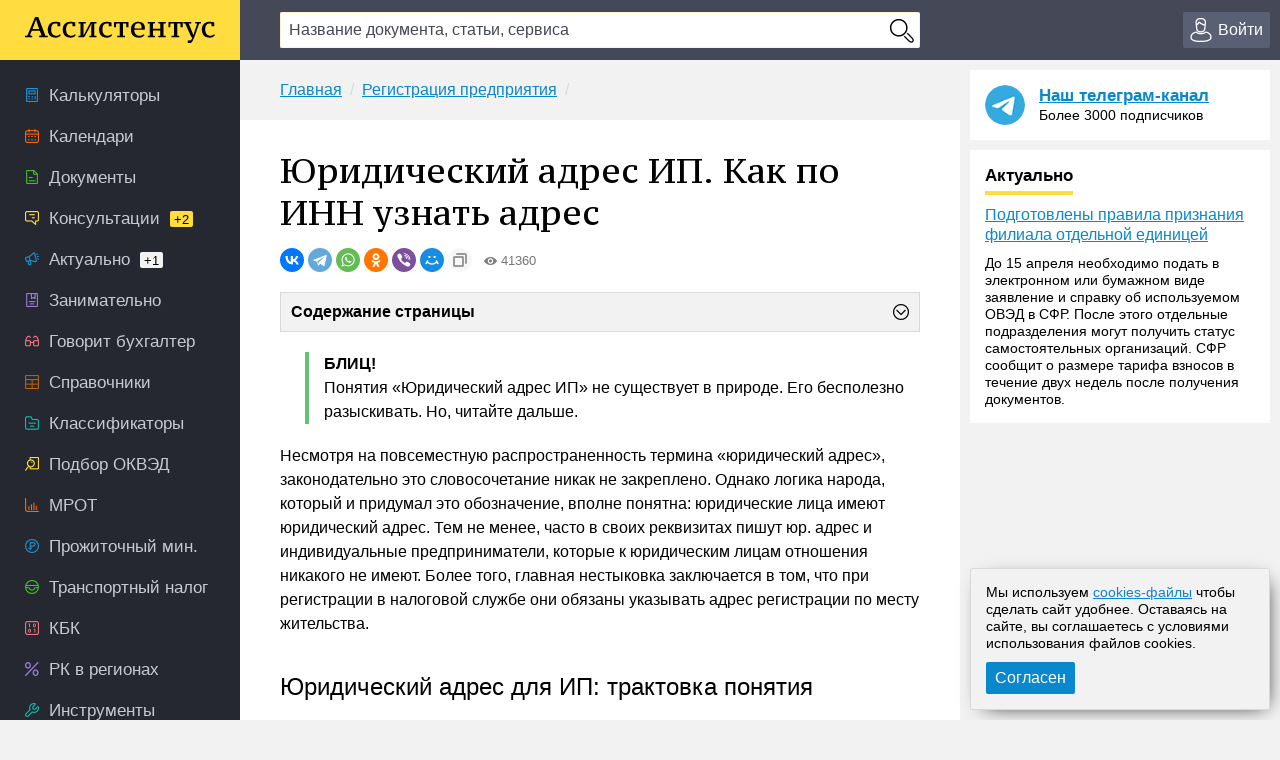

--- FILE ---
content_type: text/html; charset=UTF-8
request_url: https://assistentus.ru/registraciya/yuridicheskij-adres-ip/
body_size: 17674
content:


	<!DOCTYPE html>
<html lang="ru">
<head>
<meta charset="UTF-8" />
<link rel="preload" href="https://assistentus.ru/wp-content/themes/1/fonts/ptserifcaption-regular.woff2" as="font" type="font/woff2" />
<style>
@font-face{font-family:"PT Serif Caption";font-style:normal;font-weight:400;src:url('https://assistentus.ru/wp-content/themes/1/fonts/ptserifcaption-regular.woff2') format('woff2'),url('https://assistentus.ru/wp-content/themes/1/fonts/ptserifcaption-regular.woff') format('woff'),url('https://assistentus.ru/wp-content/themes/1/fonts/ptserifcaption-regular.ttf') format('truetype')}
</style>
<link rel="stylesheet" href="https://assistentus.ru/wp-content/themes/1/css/style.css?409" />
<link rel="shortcut icon" href="https://assistentus.ru/wp-content/themes/1/images/favicon.ico" type="image/x-icon">
<link rel="icon" href="https://assistentus.ru/wp-content/themes/1/images/favicon-48x48.png" type="image/png" sizes="48x48">
<meta name="viewport" content="width=device-width, height=device-height, initial-scale=1.0, minimum-scale=1.0, maximum-scale=2.0">
<meta name="apple-mobile-web-app-capable" content="yes">
<meta name="apple-touch-fullscreen" content="yes">
<link rel="apple-touch-icon" sizes="180x180" href="https://assistentus.ru/wp-content/themes/1/images/apple-touch-icon.png">
<link rel="apple-touch-icon" sizes="167x167" href="https://assistentus.ru/wp-content/themes/1/images/apple-touch-icon-167x167.png">
<link rel="apple-touch-icon" sizes="152x152" href="https://assistentus.ru/wp-content/themes/1/images/apple-touch-icon-152x152.png">
<link rel="apple-touch-icon" sizes="120x120" href="https://assistentus.ru/wp-content/themes/1/images/apple-touch-icon-120x120.png">
<meta name='robots' content='max-image-preview:large' />

	<!-- This site is optimized with the Yoast SEO plugin v15.6.2 - https://yoast.com/wordpress/plugins/seo/ -->
	<title>Юридический адрес для ИП. Как узнать адрес ИП по ИНН</title>
	<meta name="description" content="Расскажем, где регистрировать юридический адрес ИП, Обязательно ли иметь офис. Можно ли по ИНН индивидуального предпринимателя узнать его юридический адрес." />
	<link rel="canonical" href="https://assistentus.ru/registraciya/yuridicheskij-adres-ip/" />
	<meta property="og:locale" content="ru_RU" />
	<meta property="og:type" content="article" />
	<meta property="og:title" content="Юридический адрес для ИП. Как узнать адрес ИП по ИНН" />
	<meta property="og:description" content="Расскажем, где регистрировать юридический адрес ИП, Обязательно ли иметь офис. Можно ли по ИНН индивидуального предпринимателя узнать его юридический адрес." />
	<meta property="og:url" content="https://assistentus.ru/registraciya/yuridicheskij-adres-ip/" />
	<meta property="og:site_name" content="Ассистентус" />
	<meta property="og:image" content="https://assistentus.ru/wp-content/uploads/2021/01/assistentus-soc.jpg" />
	<meta property="og:image:width" content="1024" />
	<meta property="og:image:height" content="539" />
	<!-- / Yoast SEO plugin. -->


<!-- Yandex.RTB -->
<script>window.yaContextCb=window.yaContextCb||[]</script>
<script src="https://yandex.ru/ads/system/context.js" async></script>
</head>

<body>
<!--LiveInternet counter--><script type="text/javascript"><!--
new Image().src = "//counter.yadro.ru/hit?r"+
escape(document.referrer)+((typeof(screen)=="undefined")?"":
";s"+screen.width+"*"+screen.height+"*"+(screen.colorDepth?
screen.colorDepth:screen.pixelDepth))+";u"+escape(document.URL)+
";"+Math.random();//--></script><!--/LiveInternet-->

<header>
	<div class="wrap">
		<div class="topbar sb-slide">
			<div class="sb-toggle-left"><div class="menuicon"></div></div>
			<div class="logo"><a href="https://assistentus.ru/" title="Всё о малом бизнесе"><img src="https://assistentus.ru/wp-content/themes/1/images/logo.svg" loading="lazy" alt="Ассистентус" width="190" height="27"></a></div>
			<div class="search" data-id="">
				<div class="search_center">
					<form action="/poisk/" type="get">
						<div><input type="text" name="q" value="" class="search_field" autocomplete="off" autocapitalize="off" autocorrect="off" placeholder="Название документа, статьи, сервиса"></div>
						<div><input type="button" value="" class="search_button"></div>
						<div class="search_result"></div>
					</form>
				</div>
			</div>
			<div class="search_mobile"><span></span></div>
			<div class="actions">
				<div class="account open_login_first"><a href="https://assistentus.ru/id/"><i></i><span>Войти</span></a></div>			</div>
		</div>
	</div>
</header>

<div class="mainwrap">
	<nav class="left sb-slidebar sb-left">
		<ul class="menu1">
				
			<li class="m1_calc"><a href="https://assistentus.ru/kalkulyatory/"><i></i><span>Калькуляторы</span></a></li><li class="m1_calend"><a href="https://assistentus.ru/kalendari/"><i></i><span>Календари</span></a></li><li class="m1_doc"><a href="https://assistentus.ru/forma/"><i></i><span>Документы</span></a></li><li class="m1_cons"><a href="https://assistentus.ru/forum/"><i></i><span>Консультации<span class="cyellow">+2</span></span></a></li><li class="m1_act"><a href="https://assistentus.ru/aktualno/"><i></i><span>Актуально<span>+1</span></span></a></li><li class="m1_zan"><a href="https://assistentus.ru/zanimatelno/"><i></i><span>Занимательно</span></a></li><li class="m1_govbuh"><a href="https://assistentus.ru/govorit-buhgalter/"><i></i><span>Говорит бухгалтер</span></a></li><li class="m1_spr"><a href="https://assistentus.ru/spravochniki/"><i></i><span>Справочники</span></a></li><li class="m1_class"><a href="https://assistentus.ru/klassifikatory/"><i></i><span>Классификаторы</span></a></li><li class="m1_okved"><a href="https://assistentus.ru/okved/"><i></i><span>Подбор ОКВЭД</span></a></li><li class="m1_mrot"><a href="https://assistentus.ru/mrot/"><i></i><span>МРОТ</span></a></li><li class="m1_pm"><a href="https://assistentus.ru/prozhitochnyj-minimum/"><i></i><span>Прожиточный мин.</span></a></li><li class="m1_tn"><a href="https://assistentus.ru/transportnyj-nalog/"><i></i><span>Транспортный налог</span></a></li><li class="m1_kbk"><a href="https://assistentus.ru/kbk/"><i></i><span>КБК</span></a></li><li class="m1_rk"><a href="https://assistentus.ru/rajonnyj-koefficient/"><i></i><span>РК в регионах</span></a></li><li class="m1_ins"><a href="https://assistentus.ru/instrumenty/"><i></i><span>Инструменты</span></a></li><li class="m1_ipooo"><a href="https://assistentus.ru/otkryt-ip-ooo/"><i></i><span>Создать ИП/ООО</span></a></li><li class="m1_term"><a href="https://assistentus.ru/terminy/"><i></i><span>Термины</span></a></li><li class="m1_sluzh"><a href="https://assistentus.ru/sluzhba/"><i></i><span>Службы</span></a></li><li class="m1_rub"><a href="https://assistentus.ru/rubrikator/"><i></i><span>Рубрикатор</span></a></li>
		</ul>

		<!-- <a href="https://assistentus.ru/r1/" target="_blank" rel="noopener nofollow""><div class="promo_left"></div></a> -->

		<div class="menu3_title collapsed"><span>Статьи</span><i></i></div>
		<ul class="menu3">
			<li class="menu3_li collapsed"><div class="menu3_item"><span>Регистрация</span><i></i></div><ul class="menu3_sub"><li><a href="https://assistentus.ru/registraciya/">Регистрация</a></li><li><a href="https://assistentus.ru/ip-ili-ooo/">ИП или ООО?</a></li></ul></li><li class="menu3_li collapsed"><div class="menu3_item"><span>Налоги и учёт</span><i></i></div><ul class="menu3_sub"><li><a href="https://assistentus.ru/novovvedeniya/">Нововведения</a></li><li><a href="https://assistentus.ru/osno/">ОСНО</a></li><li><a href="https://assistentus.ru/usn/">УСН</a></li><li><a href="https://assistentus.ru/patent/">ПСН</a></li><li><a href="https://assistentus.ru/eshn/">ЕСХН</a></li><li><a href="https://assistentus.ru/nds/">НДС</a></li><li><a href="https://assistentus.ru/ndfl/">НДФЛ</a></li><li><a href="https://assistentus.ru/nalog-na-pribyil/">Налог на прибыль</a></li><li><a href="https://assistentus.ru/nalogi-i-uchet/">Налоги и учёт</a></li><li><a href="https://assistentus.ru/buhgalterskie-scheta/">Бухгалтерские счета</a></li><li><a href="https://assistentus.ru/buhuchet/">Бухучёт</a></li><li><a href="https://assistentus.ru/upravlencheskij-uchet/">Управленческий учёт</a></li></ul></li><li class="menu3_li collapsed"><div class="menu3_item"><span>Ведение бизнеса</span><i></i></div><ul class="menu3_sub"><li><a href="https://assistentus.ru/vedenie-biznesa/">Ведение бизнеса</a></li><li><a href="https://assistentus.ru/rs/">Расчётный счёт</a></li><li><a href="https://assistentus.ru/kassa/">Касса</a></li><li><a href="https://assistentus.ru/kommercheskoe-predlozhenie/">Коммерческое предложение</a></li><li><a href="https://assistentus.ru/osnovnye-sredstva/">Основные средства</a></li><li><a href="https://assistentus.ru/proverki/">Проверки</a></li><li><a href="https://assistentus.ru/sertifikaciya/">Сертификация</a></li><li><a href="https://assistentus.ru/sro/">СРО</a></li></ul></li><li class="menu3_li collapsed"><div class="menu3_item"><span>Персонал</span><i></i></div><ul class="menu3_sub"><li><a href="https://assistentus.ru/sotrudniki/" class="father">Сотрудники</a></li><li><a href="https://assistentus.ru/oplata-truda/">Оплата труда</a></li><li><a href="https://assistentus.ru/otpusk/">Отпуски, отгулы, больничные</a></li><li><a href="https://assistentus.ru/trudovaya-knizhka/">Трудовая книжка</a></li><li><a href="https://assistentus.ru/trudovoe-pravo/">Трудовое право</a></li><li><a href="https://assistentus.ru/pfr/">ПФР</a></li></ul></li><li class="menu3_li collapsed"><div class="menu3_item"><span>Закрытие бизнеса</span><i></i></div><ul class="menu3_sub"><li><a href="https://assistentus.ru/bankrotstvo/">Банкротство, закрытие</a></li></ul></li>
		</ul>
		<!--<div class="promo_left open_promo">Задать вопрос консультанту</div>-->
		<div class="left_stick">
			<div class="up" id="scroller"><i></i></div>
		</div>
		<script src="https://assistentus.ru/wp-content/themes/1/js/r2.js?95"></script>
	</nav><!-- //nav(left) -->
	
	<div class="content">

		
<div class="breads">
	<ul itemscope itemtype="https://schema.org/BreadcrumbList">
		<li itemprop="itemListElement" itemscope itemtype="https://schema.org/ListItem"><a itemprop="item" href="https://assistentus.ru/"><span itemprop="name">Главная</span></a><meta itemprop="position" content="1" /></li><li itemprop="itemListElement" itemscope itemtype="https://schema.org/ListItem"><a itemprop="item" href="https://assistentus.ru/registraciya/"><span itemprop="name">Регистрация предприятия</span></a><meta itemprop="position" content="2" /></li>	</ul>
</div>

<div class="content_basic" id="content">
	
	<div itemscope itemtype="http://schema.org/Article">
		<h1 itemprop="headline">Юридический адрес ИП. Как по ИНН узнать адрес</h1>
		<link itemprop="url" href="https://assistentus.ru/registraciya/yuridicheskij-adres-ip/">
		<div class="post_soc_activity"><div class="ya-share2" data-shape="round" data-copy="extraItem" data-services="vkontakte,telegram,whatsapp,odnoklassniki,viber,moimir"></div><div class="meta_views"><i></i>41360</div></div>		
		
					<!--<div class="ukp mini"><div><p><strong>Больше материалов по теме &laquo;&raquo;</strong> вы можете получить в системе <strong><span>КонсультантПлюс</span></strong>.</p><script type="text/javascript">drawVitrine ("vitrine_3",0);</script></div></div>-->
			<!--<style>.ukp.mini:after{background-image:url(https://assistentus.ru/wp-content/themes/1/images/temp2022.png) !important}.ukp.mini p+p{margin-top:0}</style>
			<div class="ukp mini"><div><p>Как работаем и отдыхаем в <strong><span>2022 году</span></strong>?</p><p><a href="https://assistentus.ru/proizvodstvennyj-kalendar-2022/" onclick="yaCounter38594710.reachGoal('temp2022'); return true;"><strong>Подробности в календаре-2022</strong></a></p></div></div>-->
				
		
		
		<article>
						<div itemprop="articleBody">
				<div class="tslide toc"><div class="tslide-title"><span>Содержание страницы</span><i></i></div><div class="tslide-entry">
<ol>
	<li><a href="#a1">Юридический адрес для ИП: трактовка понятия</a></li>
 	<li><a href="#a2">Нужно ли ИП регистрировать юридический адрес</a></li>
 	<li><a href="#a3">Может ли ИП использовать для регистрации временную прописку</a></li>
 	<li><a href="#a4">Что делать, если ИП живет не по месту регистрации</a></li>
 	<li><a href="#a5">ИП сменил адрес регистрации места жительства</a></li>
 	<li><a href="#a6">Документы для внесения в ЕГРИП сведений о новом месте регистрации ИП</a></li>
 	<li><a href="#a7">Как узнать по ИНН адрес ИП</a></li>
 </ol>
</div></div>
<p class="hl_leftbdr"><strong>БЛИЦ!</strong><br />
Понятия &#171;Юридический адрес ИП&#187; не существует в природе. Его бесполезно разыскивать. Но, читайте дальше.</p>
<p>Несмотря на повсеместную распространенность термина «юридический адрес», законодательно это словосочетание никак не закреплено. Однако логика народа, который и придумал это обозначение, вполне понятна: юридические лица имеют юридический адрес. Тем не менее, часто в своих реквизитах пишут юр. адрес и индивидуальные предприниматели, которые к юридическим лицам отношения никакого не имеют. Более того, главная нестыковка заключается в том, что при регистрации в налоговой службе они обязаны указывать адрес регистрации по месту жительства.</p>
<h2 id="a1">Юридический адрес для ИП: трактовка понятия</h2>
<p>Сложившаяся практика свидетельствует о том, что под юридическим адресом понимается адрес нахождения головного офиса Индивидуального предпринимателя. Иначе его еще называют фактическим адресом.</p>
<p>Не все индивидуальные предприниматели обзаводятся юр. адресом. В основном он есть у тех ИП, что арендуют офисные площади и содержат штат наемных сотрудников. Кроме того, юридический адрес часто бывает необходим индивидуальным предпринимателям, партнерами которых являются крупные организации, ведущие активную деловую переписку и предъявляющие особые требования своим контрагентам.</p>
<p class="hl_leftbdr"><strong>Внимание!</strong> В отличие от Обществ с ограниченной ответственностью, Индивидуальный предприниматель не обязан иметь офис, и может использовать в реквизитах любых документов адрес по месту жительства или вовсе не указывать никакого адреса.</p>
<h2 id="a2">Нужно ли ИП регистрировать юридический адрес</h2>
<p>Поскольку самого такого понятия в законодательстве РФ нет, то нет и правил по его применению. В частности, индивидуальные предприниматели во всех отчетных документах в государственные органы, налоговую инспекцию, внебюджетные фонды указывают адрес по прописке. Соответственно, даже если ИП снял офис или открыл магазин, регистрировать адрес их местонахождения в налоговой инстанции не нужно.</p>
<p>При этом индивидуальный предприниматель может спокойно указывать фактический адрес своего офиса или магазина в рекламных буклетах и листовках, видеороликах, визитках, на сайте и так далее. А вот писать в них адрес своего местожительства, который зарегистрирован в налоговой инстанции, он совершенно не обязан.</p>
<h2 id="a3">Может ли ИП использовать для регистрации временную прописку</h2>
<p>Начинающие предприниматели в некоторых случаях задаются вопросом, а можно ли встать на учет в качестве ИП, предоставив в налоговую инстанцию справку о временной регистрации. Да, это возможно, но, стоит помнить о том, что временная регистрация влечет за собой ряд определенных неудобств и периодически ее надо продлевать. Постановка на учет ИП по временной прописке возможна в том случае, если к стандартному пакету документов для государственной регистрации ИП будет приложена справка о временной прописке сроком не менее 6 месяцев, заверенная у нотариуса. Кроме того, в паспорте будущего ИП не должно быть штампа о регистрации по месту постоянного проживания.</p>
<p class="hl_leftbdr"><strong>Внимание!</strong> После истечения срока временной регистрации, ИП будет автоматически снят с налогового учета, поэтому временную прописку нужно своевременно продлевать и самостоятельно ставить в известность об этом местную налоговую инспекцию.</p>
<p class="hl_bdr"><strong>К сведению!</strong> Где бы ИП ни был зарегистрирован, вести коммерческую деятельность он может в любой точке России. Однако сдавать отчетность он обязан в ту налоговую инспекцию, которая его зарегистрировала. Сейчас это не представляет особой сложности: пересылать документы можно либо через почту России, либо через Интернет. В равной степени все вышесказанное касается и тех, кто встал на учет в качестве ИП по временной прописке.</p>
<h2 id="a4">Что делать, если ИП живет не по месту регистрации</h2>
<p>Это не имеет ни малейшего значения для контролирующих органов. Единственная сложность: письма из налоговой службы, внебюджетных фондов и прочих государственных структур будут приходить на официальный адрес, зарегистрированный при постановке на учет. Этот момент нужно обязательно учесть, поскольку подобные письма могут содержать крайне важную информацию для индивидуального предпринимателя.</p>
<h2 id="a5">ИП сменил адрес регистрации места жительства</h2>
<p>Раньше, в случае переезда, индивидуальный предприниматель должен был обязательно лично уведомлять об этом факте налоговую инспекцию. С 2011 года все изменилось. Теперь процедура происходит так: ИП регистрируется по новому месту жительства и регистрирующие органы в не более чем десятидневный срок сами передают сведения о вновь прибывшем в территориальную налоговую службу. Она сверяет данные о человеке с ЕГРИП и в случае необходимости регистрирует ИП по месту его нового пребывания. Однако эта идеальная система не всегда срабатывает как надо и довольно часто дает сбои. Именно поэтому, во избежание неприятных последствий и недоразумений, индивидуальному предпринимателю лучше подстраховаться и самостоятельно информировать налоговые органы о переезде. Сделать это несложно: нужно подойти в ИФНС с правоустанавливающими документами и подать уведомление о внесение изменений в ЕГРИП.</p>
<h2 id="a6">Документы для внесения в ЕГРИП сведений о новом месте регистрации ИП</h2>
<p>Список документов для этой процедуры не очень большой. В территориальной налоговой службе необходимо иметь при себе:</p><script type="text/javascript">drawVitrine ('vitrine_61',0);</script>
<ul>
<li>паспорт и его копию;</li>
<li><a href="https://assistentus.ru/registraciya/chto-takoe-inn/">ИНН</a> и копию;</li>
<li>свидетельство о постановке на государственный учет;</li>
<li>собственно заявление.</li>
</ul>
<p>После того, как специалист налоговой инстанции примет вышеназванные документы, он выдаст расписку в их получении. Через пять дней индивидуальный предприниматель получит выписку из ЕГРИП, где будут содержаться сведения о его новом местожительстве.</p>
<h2 id="a7">Как узнать по ИНН адрес ИП</h2>
<p>Иногда у контрагентов, партнеров и прочих заинтересованных лиц может возникнуть вопрос, а можно ли как-то узнать адрес ИП, если он нигде не указан. Стоит отметить, что с этой проблемой чаще всего сталкиваются те, кто получил услугу или товар низкого качества. Тем не менее, их желание вполне понятно и не имеет противоречия с законом РФ. Кроме того, адрес ИП может понадобиться бывшим наемным работникам индивидуального предпринимателя, например, для восстановления утраченных сведений из трудовой книжки, а также в некоторых других случаях.</p>
<p>Да, узнать адрес индивидуального предпринимателя, вполне возможно и в этом нет ничего сложного. </p>
<h3>Подача запроса</h3>
<p class="hl_yellow">Поскольку вся информация, касающаяся индивидуальных предпринимателей, содержится в ЕГРИП, то нужно сформировать соответствующий запрос и передать его в Федеральную налоговую службу.</p>
<p> Для этого понадобятся:</p>
<ul>
<li>заявление на предоставление выписки (в нем же нужно будет указать ИНН разыскиваемого ИП);</li>
<li>паспорт заявителя;</li>
<li>квитанция об уплате государственной пошлины.</li>
</ul>
<p class="hl_leftbdr"><strong>ФАЙЛ ЗАЯВЛЕНИЯ</strong><br />
<span class="pdf"><i></i><a href="https://assistentus.ru/wp-content/uploads/files/obrazec-zayavleniya-na-predostavlenie-vypiski-iz-egrip.pdf" target="_blank">Образец заявления на предоставление выписки из ЕГРИП в PDF</a></span></p>
<p class="hl_bdr"><strong>Важно!</strong> Несмотря на то, что адрес регистрации по месту жительства индивидуального предпринимателя не является секретом, однако он все же считается конфиденциальной информацией, так что лицо, разыскивающее ИП, обязано предоставить в налоговую службу сведения и о себе лично.</p>
<p>Таким образом, если за такой выпиской обращается физическое лицо, то заявитель указывает полную информацию о себе и сам подписывает документ. Если в выписке нуждается юридическое лицо, то указываются данные директора (или лица, действующего по доверенности) и печать организации.</p>
<p>Заявление необходимо предоставить в 2 экземплярах, на втором из которых будет поставлена отметка о принятии документа представителем налоговой службы.</p>
<h3>Сроки и стоимость получения выписки</h3>
<p><strong>Через 5 дней</strong> выписка об индивидуальном предпринимателе будет готова.</p>
<p>Согласно п.38 Приказа Министерства финансов РФ №5н от 15.01.2015 г. размер платы за предоставление выписки из ЕГРИП составит <strong>200 рублей</strong>. Но также возможно срочное предоставление выписки, т.е. если выписка предоставляется не позднее рабочего дня, следующего за днем поступления запроса (по сути за 1 день), в этом случае ее цена составит <strong>400 рублей</strong>.</p>
<h3>Подводя итоги</h3>
<p>Подводя итог вышесказанному, можно резюмировать, что такого понятия как юридический адрес для ИП не существует. Во всех документах, в том числе правоустанавливающих, отчетных, договорных и т.д. индивидуальные предприниматели указывают адрес по прописке. Причем не всегда эта прописка постоянная, в некоторых случаях ИП может быть зарегистрирован по месту жительства временно – это не является основанием для отказа в постановке на учет в качестве индивидуального предпринимателя.</p>
</p>							</div>
		</article>
	</div>
	
	
	<div class="post_supc">
		<div class="post_soc"><div class="soc_name"><i></i><span>Поделиться:</span></div><div class="ya-share2" data-shape="round" data-services="vkontakte,telegram,whatsapp,odnoklassniki,viber,moimir"></div></div><div class="post_urlcopy"><i></i><span>Скопировать ссылку</span></div><div class="post_print" id="print_this"><i></i><span>Распечатать</span></div><div class="post_comments"><i></i><span>Комментарии (4)</span></div>
	</div>
</div><!-- //content_basic id=content-->

<div class="content_hr"></div>

<div class="content_basic">
	<div class="post_tags">
		<div class="post_tags_title"><span>Теги по теме</span></div>
		<a href="https://assistentus.ru/tag/adres/" rel="tag">адрес</a><a href="https://assistentus.ru/tag/ip/" rel="tag">ип</a>	</div>
	<div class='yarpp-related'>
	<div class="yarpp-related">
		<div class="post_related_title"><span>Рекомендуем</span></div>
		<ul class="post_related">
			<li><a href="https://assistentus.ru/registraciya/ip-ne-po-mestu-zhitelstva/" title="Особенности регистрации ИП не по месту жительства">Особенности регистрации ИП не по месту жительства</a></li><li><a href="https://assistentus.ru/registraciya/ip/" title="Как открыть ИП. Пошаговая инструкция регистрации ИП в 2025 году">Как открыть ИП. Пошаговая инструкция регистрации ИП в 2025 году</a></li><li><a href="https://assistentus.ru/registraciya/ip-kazan/" title="Регистрация ИП в Казани">Регистрация ИП в Казани</a></li><li><a href="https://assistentus.ru/registraciya/ip-omsk/" title="Регистрация ИП в Омске">Регистрация ИП в Омске</a></li><li><a href="https://assistentus.ru/registraciya/ip-ulyanovsk/" title="Регистрация ИП в Ульяновске">Регистрация ИП в Ульяновске</a></li>		</ul>
	</div>
</div>
</div>
			
	
		
<div class="content_basic comments">
	<div class="comments_title" id="comments"><span>Комментарии (4)</span></div>
	
	<!--noindex-->	<div id="respond" class="comment-respond">
		<div class="reply"><a rel="nofollow" id="cancel-comment-reply-link" href="/registraciya/yuridicheskij-adres-ip/#respond" style="display:none;">Отменить ответ</a></div><form action="https://assistentus.ru/wp-comments-post.php" method="post" id="commentform" class="comment-form"><textarea autocomplete="new-password"  id="b4808a9de6"  name="b4808a9de6"   class="ph comment-textarea" cols="1" rows="1" aria-required="true" placeholder="Расскажите, что вы думаете по этой теме"></textarea><textarea id="comment" aria-label="hp-comment" aria-hidden="true" name="comment" autocomplete="new-password" style="padding:0 !important;clip:rect(1px, 1px, 1px, 1px) !important;position:absolute !important;white-space:nowrap !important;height:1px !important;width:1px !important;overflow:hidden !important;" tabindex="-1"></textarea><script data-noptimize>document.getElementById("comment").setAttribute( "id", "a7a3320abebcca42bf9cf7424fbeaabc" );document.getElementById("b4808a9de6").setAttribute( "id", "comment" );</script><div class="cf_adds"><div class="cf_adds_text"><input type="text" id="author" name="author" class="ph comment-input" value="" placeholder="Имя" pattern="[A-Za-zА-Яа-я]{3,}" maxlength="30" autocomplete="off" tabindex="1" required></div>
<div class="cf_adds_text"><input type="email" id="email" name="email" class="ph comment-input" value="" placeholder="Email" maxlength="30" autocomplete="on" tabindex="2" required></div>
<p class="comment-form-cookies-consent"><input id="wp-comment-cookies-consent" name="wp-comment-cookies-consent" type="checkbox" value="yes" /> <label for="wp-comment-cookies-consent">Сохранить моё имя, email и адрес сайта в этом браузере для последующих моих комментариев.</label></p>
<div class="cf_adds_submit"><input name="submit" type="submit" id="submit" class="comment-submit" value="Отправить комментарий" /> <input type='hidden' name='comment_post_ID' value='1148' id='comment_post_ID' />
<input type='hidden' name='comment_parent' id='comment_parent' value='0' />
</div></div></form>	</div><!-- #respond -->
	<!--/noindex-->
		
			<ul class="comments_list">
				
				   <li class="comment even thread-even depth-1" id="comment-100635">
			<div class="comment-body" id="div-comment-100635">
				<div class="comment-pic vcard"></div>
				<div class="comment-content">
					<div class="comment-header">
						<div class="comment-username">Владимир</div>
						<div class="comment-meta">21.09.2021 в 09:45</div>
					</div>
					<div class="comment-text"><p>Сегодня, 21.09.2021 получил выписку из ЕГРИП. Нужен юридический адрес ИП, для отправки претензии. НЕТ в выписке адреса ИП. НЕТ адреса.  У меня, как ИП, на руках Лист записи ЕГРИП. В нем указан мой адрес. Но вам никто не выдаст этот документ на платно ни бесплатно. Так мне ответили в НИ. Всё!</p>
</div>
										<div class="reply"><a rel='nofollow' class='comment-reply-link' href='#comment-100635' data-commentid="100635" data-postid="1148" data-belowelement="comment-100635" data-respondelement="respond" data-replyto="Комментарий к записи Владимир" aria-label='Комментарий к записи Владимир'>Ответить</a></div>
				</div>
			</div>
		<ol class="children">
		   <li class="comment byuser comment-author-user777 odd alt depth-2" id="comment-101397">
			<div class="comment-body" id="div-comment-101397">
				<div class="comment-pic vcard"><img src="https://assistentus.ru/wp-content/themes/1/images/a32.png"></div>
				<div class="comment-content">
					<div class="comment-header">
						<div class="comment-username">Редактор</div>
						<div class="comment-meta">30.09.2021 в 18:35</div>
					</div>
					<div class="comment-text"><p>Правильно, у ИП нет юридического адреса. Может, для претензии указать, что просто &#8212;  адрес ИП для корреспонденции?</p>
</div>
										<div class="reply"><a rel='nofollow' class='comment-reply-link' href='#comment-101397' data-commentid="101397" data-postid="1148" data-belowelement="comment-101397" data-respondelement="respond" data-replyto="Комментарий к записи Редактор" aria-label='Комментарий к записи Редактор'>Ответить</a></div>
				</div>
			</div>
		</li><!-- #comment-## -->
		   <li class="comment even depth-2" id="comment-158777">
			<div class="comment-body" id="div-comment-158777">
				<div class="comment-pic vcard"></div>
				<div class="comment-content">
					<div class="comment-header">
						<div class="comment-username">Сергей</div>
						<div class="comment-meta">13.12.2022 в 10:57</div>
					</div>
					<div class="comment-text"><p>Подаете заявление в ИФНС:<br />
Прошу выдать сведения о месте жительства индивидуального предпринимателя И.. С.. В.. (ОГРНИП: 304&#8230;, ИНН 7737&#8230;).<br />
Получаете выписку ЕГРИП о месте жительства ИП.</p>
</div>
										<div class="reply"><a rel='nofollow' class='comment-reply-link' href='#comment-158777' data-commentid="158777" data-postid="1148" data-belowelement="comment-158777" data-respondelement="respond" data-replyto="Комментарий к записи Сергей" aria-label='Комментарий к записи Сергей'>Ответить</a></div>
				</div>
			</div>
		</li><!-- #comment-## -->
</ol><!-- .children -->
</li><!-- #comment-## -->
		   <li class="comment odd alt thread-odd thread-alt depth-1" id="comment-1603">
			<div class="comment-body" id="div-comment-1603">
				<div class="comment-pic vcard"></div>
				<div class="comment-content">
					<div class="comment-header">
						<div class="comment-username">Виталия</div>
						<div class="comment-meta">18.09.2017 в 15:43</div>
					</div>
					<div class="comment-text"><p>Если применить данное понятие к индивидуальным предпринимателям, то можно сказать, что для них юридический адрес – это место их постоянной прописки . Именно оно определяет налоговую службу, в которую передаются документы для регистрации. Адрес ИП – это важный реквизит, который имеет большое значение в работе любого бизнесмена. Например, он указывается при открытии расчетного счета, подписании договоров, заполнении отчетности и пр.</p>
</div>
										<div class="reply"><a rel='nofollow' class='comment-reply-link' href='#comment-1603' data-commentid="1603" data-postid="1148" data-belowelement="comment-1603" data-respondelement="respond" data-replyto="Комментарий к записи Виталия" aria-label='Комментарий к записи Виталия'>Ответить</a></div>
				</div>
			</div>
		</li><!-- #comment-## -->
		</ul>
			
	
</div>

		<div class="content_forum">
	<div class="fromforum">
		<div class="fromforum_title">Ваш вопрос &ndash; наш ответ</div>
		<div class="fromforum_ask open_promo">Задать вопрос</div>
		<ul class="fromforum_themes">
							<li>
					<!-- <img src="/wp-content/plugins/account/assets/images/users_ava/1736710852_54.jpeg" alt="">	 -->
					<div class="fft_content">
						<div class="fft_username">Консультант Колеватов Денис</div><div class="fft_meta">2 ноября 2025 в 19:56</div>
						<p>Добрый день! "Амина" - это сервис для иностранцев. По сути, это приложение с геолокацией, которое позволяет отслеживать,...</p>
						<a href="https://assistentus.ru/forum/20648-vopros-po-povodu-sdachi-zhilyya-s-ispolyzovaniem-prilozheniya/" onclick="yaCounter38594710.reachGoal('forum_bottom'); return true;">Вопрос по поводу сдачи жилья с использованием приложения </a>
					</div>
				</li>
							<li>
					<!-- <img src="/wp-content/plugins/account/assets/images/users_ava/1736710852_54.jpeg" alt="">	 -->
					<div class="fft_content">
						<div class="fft_username">Консультант Колеватов Денис</div><div class="fft_meta">2 ноября 2025 в 19:25</div>
						<p>А в договоре у вас по поводу обязательств и ответственности что указано? Ну а в целом, написать претензию проблем...</p>
						<a href="https://assistentus.ru/forum/20647-esty-li-smysl-pisaty-pisyma-s-pretenziyami-eshche-do-vyhoda-srokov/" onclick="yaCounter38594710.reachGoal('forum_bottom'); return true;">Есть ли смысл писать письма с претензиями еще до выхода сроков?</a>
					</div>
				</li>
							<li>
					<!-- <img src="/wp-content/plugins/account/assets/images/users_ava/1736710852_54.jpeg" alt="">	 -->
					<div class="fft_content">
						<div class="fft_username">Консультант Колеватов Денис</div><div class="fft_meta">1 ноября 2025 в 22:22</div>
						<p>Добрый день. Полагаю,&nbsp;ООО обязано включить в налоговую базу по налогу на прибыль выручку от продажи автомобиля...</p>
						<a href="https://assistentus.ru/forum/20646-nalogovye-posledstviya-dlya-ooo-pri-prodazhe-avtomobilya-fizicheskomu-licu-s-zachyotom-doli-uchastnika/" onclick="yaCounter38594710.reachGoal('forum_bottom'); return true;">Налоговые последствия для ООО при продаже автомобиля физическому лицу с зачётом доли участника</a>
					</div>
				</li>
							<li>
					<!-- <img src="/wp-content/plugins/account/assets/images/users_ava/1736710852_54.jpeg" alt="">	 -->
					<div class="fft_content">
						<div class="fft_username">Консультант Колеватов Денис</div><div class="fft_meta">1 ноября 2025 в 14:28</div>
						<p>Добрый день! Принимая во внимание указанные вами&nbsp;периоды: с 05.01.2021 по 04.01.2022, с 02.05.2023 по 01.05.2024, можно понять, что,...</p>
						<a href="https://assistentus.ru/forum/20645-podschet-periodov/" onclick="yaCounter38594710.reachGoal('forum_bottom'); return true;">Подсчет периодов</a>
					</div>
				</li>
					</ul>
	</div>
	<div class="promo_bottom"><div class="pb_img"></div><div class="pb_content">Отвечаем на вопросы бесплатно. Консультант онлайн</div></div>
</div><!-- //content_forum -->
			
					
	</div><!-- //content -->
					
		<aside class="right">		

		<div class="right_last">
			<div class="right_tg_image"></div>
			<div class="right_tg_text">
				<div class="right_tg_title"><a href="https://t.me/assistentus" target="_blank" onclick="ym(38594710,'reachGoal','telegram_promo');" rel="noopener nofollow">Наш телеграм-канал</a></div>
				<div class="right_tg_desc">Более 3000 подписчиков</div>
			</div>
		</div>
		
		<div class="right_last">
			<div class="right_last_title actual"><span>Актуально</span></div>
			<a href="https://assistentus.ru/aktualno/podgotovleny-pravila-priznaniya-filiala-otdelnoj-ediniczej/">Подготовлены правила признания филиала отдельной единицей</a><div class="right_last_text"><p>До 15 апреля необходимо подать в электронном или бумажном виде заявление и справку об используемом ОВЭД в СФР. После этого отдельные подразделения могут получить статус самостоятельных организаций. СФР сообщит о размере тарифа взносов в течение двух недель после получения документов.</p>
</div>		</div>

		<div class="right_hleb">
			<!-- Yandex.RTB R-A-245128-12 -->
			<div id="yandex_rtb_R-A-245128-12"></div>
			<script>window.yaContextCb.push(()=>{
				Ya.Context.AdvManager.render({
					"blockId": "R-A-245128-12",
					"renderTo": "yandex_rtb_R-A-245128-12"
				})
			})
			</script>
		</div>

		<div class="right_hleb">
			<!-- Yandex.RTB R-A-245128-18 -->
			<div id="yandex_rtb_R-A-245128-18"></div>
			<script>
			window.yaContextCb.push(()=>{
				Ya.Context.AdvManager.render({
					"blockId": "R-A-245128-18",
					"renderTo": "yandex_rtb_R-A-245128-18"
				})
			})
			</script>
		</div>

		<div class="right_last">
			<div class="right_last_title ekonomik"><span>Занимательно</span></div>
			<ul>
				<li><a href="https://assistentus.ru/zanimatelno/novye-zakony-v-noyabre-2025-goda/">Новые законы в ноябре 2025 года</a></li><li><a href="https://assistentus.ru/zanimatelno/v-kalendarnyh-ili-rabochih-dnyah-ischislyayutsya-sroki-dlya-podachi-chastnoj-zhaloby/">В календарных или рабочих днях исчисляются сроки для подачи частной жалобы</a></li><li><a href="https://assistentus.ru/zanimatelno/mozhno-li-vernut-podarochnyj-sertifikat-obratno/">Можно ли вернуть подарочный сертификат обратно</a></li>			</ul>
		</div>
		
		<div class="right_last">
			<div class="right_last_title saybuh"><span>Говорит бухгалтер</span></div>
			<a href="https://assistentus.ru/govorit-buhgalter/oktyabrskie-novovvedeniya-v-uplate-nalogov-reklame-energetikov-i-v-rabote-taksi/">Октябрьские нововведения в уплате налогов, рекламе энергетиков и в работе такси</a>		</div>
		
		<div class="right_tabs">
			<ul class="tabs">
				<li class="active" data-tab-item="tab-item-1"><span>Горячие материалы</span></li>
				<li class="" data-tab-item="tab-item-2"><span>Ещё</span></li>
			</ul>
			<div>
				<div class="active" data-tab-content="tab-item-1">
					<ul>
						<li class="pr">Сохраните</li><li><a href="https://assistentus.ru/nalogi-i-uchet/sroki-sdachi-otchetnosti/">Сроки сдачи отчётности 2025</a></li><li><a href="https://assistentus.ru/nalogi-i-uchet/sroki-uplaty-nalogov/">Сроки уплаты налогов 2025</a></li><li><a href="https://assistentus.ru/proizvodstvennyj-kalendar-2025/">Производственный календарь 2025</a></li><li><a href="https://assistentus.ru/vedenie-biznesa/klyuchevaya-stavka/">Ключевая ставка ЦБ РФ</a></li>
					</ul>
				</div>
				<div class="" data-tab-content="tab-item-2">
					<ul>
						<li class="pr">Персонал</li><li><a href="https://assistentus.ru/sotrudniki/kak-vmenit-dopolnitelnye-obyazannosti/">Как возложить на работника дополнительные обязанности</a></li><li><a href="https://assistentus.ru/sotrudniki/shtraf-za-neoformlennogo-rabotnika/">Штраф за неоформленного сотрудника</a></li><li class="pr">Ведение бизнеса</li><li><a href="https://assistentus.ru/vedenie-biznesa/nalogoplatelshchik-yul-ustanovka/">Актуальная версия Налогоплательщика ЮЛ</a></li><li><a href="https://assistentus.ru/registraciya/ip/">Как открыть ИП</a></li><li class="pr">Фонды</li><li><a href="https://assistentus.ru/pfr/strahovye-vznosy-ip/">Страховые взносы ИП</a></li><li><a href="https://assistentus.ru/pfr/kak-po-snils-uznat-pensionnye-nakopleniya/">Как по СНИЛС узнать свои пенсионные накопления</a></li><li class="pr">Налоги</li><li><a href="https://assistentus.ru/nalogi-i-uchet/nalogovaya-nagruzka-formula-rascheta/">Расчёт налоговой нагрузки</a></li><li><a href="https://assistentus.ru/nalogi-i-uchet/nalogovyj-vychet-na-rebenka/">Налоговый вычет на ребёнка</a></li><li class="pr">Бухучёт</li><li><a href="https://assistentus.ru/buhuchet/sostav-nakladnyh-rashodov/">Состав накладных расходов</a></li><li><a href="https://assistentus.ru/sotrudniki/summirovannyj-uchyot-rabochego-vremeni/">Суммированный учёт рабочего времени</a></li><li class="pr">Нормативные документы</li><li><a href="https://bazanpa.ru" target="_blank">База нормативно-правовых актов</a></li>
					</ul>
				</div>
			</div>
		</div>
		
		<div class="right_tabs">
			<ul class="tabs">
				<li class="active" data-tab-item="tab-item-1"><span>Популярные документы</span></li>
				<li class="" data-tab-item="tab-item-2"><span>Ещё</span></li>				
			</ul>
			<div>
				<div class="active" data-tab-content="tab-item-1">
					<ul>
						<li><a href="https://assistentus.ru/forma/raspiska-v-poluchenii-deneg/">Расписка в получении денег</a></li>
						<li><a href="https://assistentus.ru/forma/spravka-s-mesta-raboty/">Справка с места работы</a></li>
						<li><a href="https://assistentus.ru/forma/doverennost-na-poluchenie-tovara/">Доверенность на получение товара</a></li>
						<li><a href="https://assistentus.ru/forma/akt-sdachi-priemki-vypolnennyh-rabot/">Акт сдачи-приёмки работ</a></li>
						<li><a href="https://assistentus.ru/forma/dkp-avtomobilya/">Договор купли-продажи авто</a></li>
					</ul>
				</div>
				<div class="" data-tab-content="tab-item-2">
					<ul>
						<li><a href="https://assistentus.ru/forma/akt-na-spisanie-materialov/">Акт на списание материалов</a></li>
						<li><a href="https://assistentus.ru/forma/defektnaya-vedomost/">Дефектная ведомость</a></li>
						<li><a href="https://assistentus.ru/forma/doverennost-na-poluchenie-pochty/">Доверенность на получение почты</a></li>
						<li><a href="https://assistentus.ru/forma/pismo-o-sotrudnichestve/">Письмо о сотрудничестве</a></li>						
						<li><a href="https://assistentus.ru/forma/schet-na-oplatu/">Счёт на оплату</a></li>					
						<li><a href="https://assistentus.ru/forma/zayavlenie-o-prieme-na-rabotu/">Заявление о приёме на работу</a></li>
						<li><a href="https://assistentus.ru/forma/zayavlenie-na-otpusk/">Заявление на отпуск</a></li>
						<li><a href="https://assistentus.ru/forma/zayavlenie-na-uvolnenie-po-sobstvennomu-zhelaniyu/">Заявление на увольнение по собственному желанию</a></li>
						<li><a href="https://assistentus.ru/forma/spravka-182n/">Справка 182н</a></li>
						<li><a href="https://assistentus.ru/forma/t-12-13-tabel-uchyota-rabochego-vremeni/">Табель учёта рабочего времени</a></li>								
						<li><a href="https://assistentus.ru/forma/t-2-lichnaya-kartochka-rabotnika/">Личная карточка работника</a></li>
						<li><a href="https://assistentus.ru/forma/sluzhebnaya-zapiska/">Служебная записка</a></li>
						<li><a href="https://assistentus.ru/forma/t-3-shtatnoe-raspisanie/">Штатное расписание</a></li>
						<li><a href="https://assistentus.ru/forma/0286041-obrazec-dokladnoi-zapiski/">Докладная записка</a></li>
						<li><a href="https://assistentus.ru/forma/marshrutnyi-list/">Маршрутный лист</a></li>
						<li><a href="https://assistentus.ru/forma/obrazets-otveta-na-pretenziyu/">Ответ на претензию</a></li>
						<li><a href="https://assistentus.ru/forma/platyozhnoe-poruchenie/">Платёжное поручение</a></li>
						<li><a href="https://assistentus.ru/forma/pismo-prosba/">Письмо-просьба</a></li>
						<li><a href="https://assistentus.ru/forma/pismo-pretenziya/">Письмо-претензия</a></li>			
						<li><a href="https://assistentus.ru/forma/soglasie-na-obrabotku-personalnyh-dannyh/">Согласие на обработку данных</a></li>
					</ul>
				</div>
			</div>
		</div>

				
			<div class="right_stick">
				<!-- Yandex.RTB R-A-245128-13 -->
				<div id="yandex_rtb_R-A-245128-13"></div>
				<script>
				window.yaContextCb.push(()=>{
					Ya.Context.AdvManager.render({
						"blockId": "R-A-245128-13",
						"renderTo": "yandex_rtb_R-A-245128-13"
					})
				})
				</script>
			</div>			
			</aside><!-- //aside(right) -->
	</div><!-- //mainwrap -->

<footer>
	<div class="footer_left">
		<div class="footer_site">Ассистентус &mdash; всё о малом бизнесе</div>
		<div class="footer_desc">Наш электронный журнал &ndash; ваш личный ассистент успеха.</div>
	</div>
	<div class="footer_content">
		<div class="footer_level_one">
			<div class="footer_letusknow"><span>Заметили ошибку?</span> <span>Выделите её и нажмите Ctrl+Enter</span></div>
			<div class="footer_menu"><ul><li><a href="https://assistentus.ru/about/">О проекте</a></li><li><a href="https://assistentus.ru/redakciya/">Редакция</a></li><li><a href="https://assistentus.ru/obratnaya-svyaz/">Обратная связь</a></li><li><a href="https://assistentus.ru/subscribe/">Подписка на новости</li><li><a href="https://assistentus.ru/reklama-na-sajte/">Реклама на сайте</a></li><li><a href="https://assistentus.ru/avtorskie-prava/">Авторские права</a></li><li><a href="https://assistentus.ru/politika-obrabotki-pers-dannyh/">Политика обработки персональных данных</a></li><li><a href="https://assistentus.ru/politika-ispolzovaniya-cookies/">Политика использования cookies</a></li></ul></div>
			<div class="footer_copyright">&copy; 2016-2025 Все права защищены. Для лиц старше 18 лет. Любое копирование материалов и тиражирование в сети Интернет, либо печатных изданиях без согласования с Администрацией проекта, преследуется законом.</div>
		</div>
		<div class="footer_level_two">
			<div class="footer_social"><ul><li><a rel="nofollow" href="https://t.me/assistentus" class="social-tg" target="_blank" title="Телеграм">Телеграм</a></li><li><a rel="nofollow" href="https://vk.com/assistentus" class="social-vk" target="_blank" title="Вконтакте">Вконтакте</a></li><li><a rel="nofollow" href="https://ok.ru/assistentus" class="social-ok" target="_blank" title="Одноклассники">Одноклассники</a></li></ul></div>
			<div class="footer_live"><!--LiveInternet logo--><a rel="nofollow" href="//www.liveinternet.ru/click" target="_blank"><img src="//counter.yadro.ru/logo?41.5" title="LiveInternet" alt="" border="0" width="28" height="28"></a><!--/LiveInternet--></div>	
		</div>
	</div>
</footer>

<!-- Yandex.RTB R-A-2202974-1 -->
<script>
window.yaContextCb.push(()=>{
	Ya.Context.AdvManager.render({
		"blockId": "R-A-2202974-1",
		"type": "fullscreen",
		"platform": "touch"
	})
})
</script>

<!-- Yandex.RTB R-A-2202974-2 -->
<script>
window.yaContextCb.push(()=>{
	Ya.Context.AdvManager.render({
		"blockId": "R-A-2202974-2",
		"type": "floorAd",
		"platform": "touch"
	})
})
</script>

<div id="blueimp-gallery" class="blueimp-gallery blueimp-gallery-controls" data-hide-page-scrollbars="false">
    <div class="slides"></div>
    	<h3 class="title"></h3>
	    <a class="prev">&lsaquo;</a>
    <a class="next">&rsaquo;</a>
    <a class="close">&times;</a>
    <ol class="indicator"></ol>
</div>

<div class="form2_promo form2_open">
	<div class="form2">
		<div class="close_form2"></div>
		<div class="form2_header">Задать вопрос</div>
		<div class="form2_body">			
			<form method="post" id="quest_step1">
				<div class="form2_row"><i></i><strong>Консультант онлайн</strong> (<a href="https://assistentus.ru/redakciya/kolevatov/" target="_blank" rel="nofollow">Денис Колеватов</a>)</div>
				<div class="form2_row">Здравствуйте! Напишите, пожалуйста, кратко суть вопроса и подробно его содержание. Я постараюсь вам помочь. Это бесплатно.</div>
				<div class="form2_row"><p class="label_form">Суть вопроса</p><input type="text" name="quest_theme" placeholder="Кратко напишите свой вопрос, максимум 85 символов" maxlength="85" required><p class="error_form"></p></div>
				<div class="form2_row"><p class="label_form">Подробное описание вопроса</p><textarea name="quest_text" placeholder="Опишите вопрос со всеми нюансами и условиями" rows="5" required></textarea><p class="error_form"></p></div>
				<div class="form2_row form2_row_false"><button class="quest_submit" type="submit">Задать вопрос</button></div>
			</form>
			<form style="display:none;" id="quest_step2">
				<div class="form2_row"><div class="form2_row_cell"><p class="label_form">Ваше имя</p><input type="text" class="quest_login" name="name_login" placeholder="Введите логин" maxlength="30" required><p class="error_form"></p></div><div class="form2_row_cell"><p class="label_form">Ваш Email для оповещения об ответе</p><input type="text" class="quest_email" name="email_quest" placeholder="Введите Email" required><p class="error_form"></p></div></div>				
				<div class="form2_row" id="checkbot">
					<input type="hidden" value="" name="checkbot_four" id="checkbot_four"/>
                    <p class="label_form">Выберите красный квадрат (защита от спама)</p>
                    <div>
					<div class="border_n" id="checkbot_three"></div><div class="border_n" id="checkbot_two"></div><div class="border_n" id="checkbot_one"></div>					</div>
					<p class="error_form"></p>
				</div>
				<div class="form2_agrements"><label class="checkbox_label"><input type="checkbox" name="site_agrements" required><span class="checkbox_span"></span><span class="checkbox_mark">Настоящим даю согласие на автоматизированную и неавтоматизированную обработку владельцем  сайта  https://assistentus.ru моих персональных данных: имя/никнейм, email, включая сбор, запись, систематизацию, накопление, хранение, уточнение (обновление, изменение), извлечение, использование, обезличивание, блокирование, удаление, уничтожение персональных данных с целью оформления подписки на рассылки новостных материалов, маркетинговой информации. Нажимая «Задать вопрос», соглашаюсь с обработкой моих персональных данных согласно <a href="https://assistentus.ru/politika-obrabotki-pers-dannyh/" target="_blank">Политики обработки персональных данных</a> и <a href="https://assistentus.ru/politika-ispolzovaniya-cookies/" target="_blank">Политики использования cookies</a>, а также <a href="https://assistentus.ru/forum-rules/" target="_blank">Правилами консультаций</a>.</span></label><p class="error_form"></p></div>
				<div class="form2_row"><button class="quest_submit_step2" type="submit">Задать вопрос</button></div>
			</form>
			<div style="display:none;" class="mess_form">
				<div class="form2_row only_for_step2">Регистрационные данные высланы вам на почту.</div><br />
				<div class="form2_row">Сейчас произойдёт переход к странице вопроса.</div>
			</div>
		</div>
	</div>
</div>

<div class="form2_misprint form2_open">
	<div class="form2">
		<div class="close_form2"></div>
		<div class="form2_header">Отправить сообщение об ошибке</div>
		<div class="form2_body">
			<form method="post" id="mis-form" action="">
				<div class="form2_row">
					<div class="misprint_text"></div>
				</div>
				<div class="form2_row">
					<textarea name="mis-comment" tabindex="1" placeholder="Комментарий (необязательно)"></textarea>
					<input type="hidden" name="mis-text" id="hidden_misprint_text">
					<input type="hidden" name="mis-url" value="">
				</div>
				<div class="form2_row">
					<button type="submit" class="misprint_submit">Сообщить об ошибке</button>
				</div>
				<div class="misprint_result"></div>
			</form>
		</div>
	</div>
</div>

	<div class="agree_widget">
		<div class="agree_body"><div>Мы используем <a href="https://assistentus.ru/politika-ispolzovaniya-cookies/">cookies-файлы</a> чтобы сделать сайт удобнее. Оставаясь на сайте, вы соглашаетесь с условиями использования файлов cооkies.</div><div class="agree_click">Согласен</div></div>
	</div>

<script src="https://ajax.googleapis.com/ajax/libs/jquery/3.5.1/jquery.min.js"></script>
<script src="https://assistentus.ru/wp-content/themes/1/js/scripts.js?253"></script>
<script async src="https://yastatic.net/share2/share.js"></script>


<!-- Yandex.Metrika counter --> <script type="text/javascript" > (function(m,e,t,r,i,k,a){m[i]=m[i]||function(){(m[i].a=m[i].a||[]).push(arguments)}; m[i].l=1*new Date(); for (var j = 0; j < document.scripts.length; j++) {if (document.scripts[j].src === r) { return; }} k=e.createElement(t),a=e.getElementsByTagName(t)[0],k.async=1,k.src=r,a.parentNode.insertBefore(k,a)}) (window, document, "script", "https://mc.yandex.ru/metrika/tag.js", "ym"); ym(38594710, "init", { clickmap:true, trackLinks:true, accurateTrackBounce:true }); </script> <noscript><div><img src="https://mc.yandex.ru/watch/38594710" style="position:absolute; left:-9999px;" alt="" /></div></noscript> <!-- /Yandex.Metrika counter -->

<!--noindex-->
<!--/noindex-->

</body>

</html>	


--- FILE ---
content_type: text/css
request_url: https://assistentus.ru/wp-content/themes/1/css/style.css?409
body_size: 14138
content:
/*
Theme Name: 1
Author: Assistentus inc.
Version: 5.0
0A88CD - blue
3599D0 - blue hover
FF3C41 - red
FFDD40 - yellow
D5DADF + F2F2F3 - light gray
777 - text gray
5A6074 - dark gray
489938 - green
00AD9B - turquoise
F60 - orange
*/
@import url("kp.css");
*{margin:0;padding:0;border:0;outline:none;vertical-align:top;font-size:100%}
html,body{width:100%;-webkit-box-sizing:border-box;-moz-box-sizing:border-box;box-sizing:border-box}
html{height:100%}
body{color:#000;text-align:left;background-color:#F2F2F3;min-height:100%;height:auto;position:relative;line-height:1.25;font-size:16px;font-family:Trebuchet MS,Helvetica,"PT Sans","Times New Roman",Arial,sans-serif}
body.noscroll{overflow:hidden;margin-right:17px;width:auto}
a{color:#0A88CD;text-decoration:underline;background:none}
a:hover{color:#FF3C41;text-decoration:underline}
a:active{color:#D46028}
ol,ul{list-style:none}
table{border-collapse:collapse;border-spacing:0}
input,textarea,select,button{font-size:14px;font-family:Trebuchet MS,Helvetica,"PT Sans","Times New Roman",Arial,sans-serif}
article,aside,footer,header,nav,section,time,figure,figcaption{display:block}
img{border:none}
.wrap{max-width:1780px}
header{width:100%;height:60px;position:relative;background-color:#444857}
header .topbar{display:-webkit-box;display:-ms-flexbox;display:-webkit-flex;display:flex;width:100%}
header .logo{width:240px;-webkit-flex-basis:240px;-ms-flex-preferred-size:240px;flex-basis:240px;height:60px}
header .logo span,header .logo a{width:240px;height:60px;display:-webkit-box;display:-ms-flexbox;display:-webkit-flex;display:flex;justify-content:center;align-items:center;background-color:#FFDD40;/*background:#FFDD40 url(../images/9m.png) no-repeat 0 0;*//*background:#FFDD40 url(../images/ng.png) no-repeat 50% 0;*/}
header .logo img{display:block;max-width:190px;height:auto}
header .search{width:calc(100% - 600px);-webkit-flex-basis:calc(100% - 600px);-ms-flex-preferred-size:calc(100% - 600px);flex-basis:calc(100% - 600px)}
header .search_center{max-width:845px;margin:12px auto;padding:0 40px;position:relative}
header .search form{display:table;width:100%}
header .search form>div{display:table-cell}
header .search form>div:first-child,header .search form>div:first-child input{width:100%}
header .search_field,header .search_button{border:1px solid #FCF4CD;-webkit-transition:.1s;-moz-transition:.1s;-o-transition:.1s;transition:.1s}
header .search_field{background-color:#FFF;color:#000;border-right:none;height:36px;padding:0 8px;cursor:text;-webkit-box-sizing:border-box;-moz-box-sizing:border-box;box-sizing:border-box;-webkit-border-radius:2px 0 0 2px;-moz-border-radius:2px 0 0 2px;border-radius:2px 0 0 2px;font-size:16px}
header .search_field::placeholder{color:#444857}
header .search_button{border-left:none;width:36px;height:36px;background:#FFF url(../images/icons5.png) no-repeat 0 0;background-size:588px;cursor:pointer;-webkit-border-radius:0 2px 2px 0;-moz-border-radius:0 2px 2px 0;border-radius:0 2px 2px 0}
header .search form:hover{box-shadow:0 0 8px rgba(255,231,0,0.5)}
header .search form:hover .search_field,header .search form:hover .search_button{border-color:#FFDD40;outline:0}
header .search_field:focus{background-color:#FFF}
header .search_mobile{display:none}
header .search_result .sr{position:absolute;z-index:100;top:100%;left:40px;right:40px;margin-top:3px;border:1px solid #444857;background:#FFF;-webkit-border-radius:2px;-moz-border-radius:2px;border-radius:2px}
header .search_result span{display:block;padding:10px 15px;border-bottom:1px solid #D5DADF}
header .search_result span:hover{background:#F2F2F3}
header .search_result a.all{color:#000}
header .actions{width:360px;-webkit-flex-basis:360px;-ms-flex-preferred-size:360px;flex-basis:360px}
header .account{display:inline-block;float:right;margin:12px 30px 12px 12px}
header .account a{display:block;padding:6px 7px 6px 6px;-webkit-border-radius:2px;-moz-border-radius:2px;border-radius:2px;background-color:#5A6074;white-space:nowrap}
header .account a:hover{background-color:#3599D0}
header .account i{display:inline-block;width:24px;height:24px;background:url(../images/icons5.png) no-repeat -84px 0;background-size:588px;cursor:pointer}
header .account span{display:inline-block;margin:2px 0 0 5px;color:#FFF}
header .account_button{display:inline-block;float:right;margin:12px 30px 12px 12px;position:relative;cursor:pointer}
header .account_button_inner{padding:6px 7px;-webkit-border-radius:2px;-moz-border-radius:2px;border-radius:2px;background-color:#5A6074;white-space:nowrap}
header .account_button_inner:hover{background-color:#3599D0}
header .account_button_inner img{display:inline-block;width:24px;height:24px;-webkit-border-radius:2px;-moz-border-radius:2px;border-radius:2px}
header .account_button_inner i{display:inline-block;background:url(../images/icons5.png) no-repeat -368px -66px;background-size:588px;width:12px;height:7px;margin:9px 0 0 8px}
header .account_button.opens .account_button_inner i{-webkit-transform:rotate(180deg);-moz-transform:rotate(180deg);-o-transform:rotate(180deg);transform:rotate(180deg)}
header .account_button_menu{display:none;position:absolute;right:0;top:48px;background-color:#FFF;width:300px;box-shadow:0 4px 4px 0 rgba(0,0,0,0.1);z-index:1;-webkit-border-radius:2px;-moz-border-radius:2px;border-radius:2px;border:1px solid #D5DADF;border-bottom:none;overflow:hidden}
header .account_button_menu a{display:block;padding:10px;color:#000;text-decoration:none;border-bottom:1px solid #D5DADF;position:relative}
header .account_button_menu a:hover{background:#F2F2F3}
header .account_button_menu img{display:inline-block;width:45px;height:45px;-webkit-border-radius:2px;-moz-border-radius:2px;border-radius:2px}
header .account_button_menu div{display:inline-block;padding:3px 0 0 10px;max-width:202px;font-weight:700}
header .account_button_menu div>span{display:block;font-size:14px;font-weight:400;color:#777;margin-top:5px}
header .account_button_menu a::after{content:'';position:absolute;top:calc(50% - 6px);right:10px;display:inline-block;background:url(../images/icons5.png) no-repeat -384px -66px;background-size:588px;width:7px;height:12px}
header .account_button.opens .account_button_menu{display:block}
.mainwrap{display:-webkit-box;display:-ms-flexbox;display:-webkit-flex;display:flex;width:100%;max-width:1780px}
nav.left{width:240px;-webkit-flex-basis:240px;-ms-flex-preferred-size:240px;flex-basis:240px;background:#252830}
.content{width:calc(100% - 600px);-webkit-flex-basis:calc(100% - 600px);-ms-flex-preferred-size:calc(100% - 600px);flex-basis:calc(100% - 600px);min-height:1228px;background:#FFF}
.content_basic{max-width:845px;margin:0 auto;padding:30px 40px}
.content_basic.comments{padding:0 40px 30px}
.content.wide{width:calc(100% - 240px);-webkit-flex-basis:calc(100% - 240px);-ms-flex-preferred-size:calc(100% - 240px);flex-basis:calc(100% - 240px)}
.content_basic.wide{max-width:1205px}
aside.right{width:360px;-webkit-flex-basis:360px;-ms-flex-preferred-size:360px;flex-basis:360px;background-color:#F2F2F3}
.clear{clear:both}
.content_hleb{margin:0 auto;padding:30px 40px;text-align:center;max-height:120px}
.hleb_inside,.hleb_niz{max-width:99.9%}
.hleb_inside{display:none}
.content_forum{background-color:#EBF3F7;border-right:4px solid #0A88CD;padding:30px 40px 0;overflow:hidden}
.content_hr{border-top:1px solid #D5DADF;height:1px}
.menu1{margin:15px 0;width:240px}
.menu1 li a{display:block;padding:10px 25px;font-size:17px;font-weight:400;text-decoration:none;color:#c7c9d3}
.menu1 li.m1_govbuh a{padding-right:0}
.menu1 li a:hover{text-decoration:none;color:#FFF;background-color:#444857}
.menu1 li i{display:inline-block;background-image:url(../images/icons5.png);background-repeat:no-repeat;width:14px;height:14px;background-size:588px;margin-right:10px;margin-top:3px}
.menu1 li.m1_calc i{background-position:0 -36px}
.menu1 li.m1_calend i{background-position:-14px -36px}
.menu1 li.m1_doc i{background-position:-28px -36px}
.menu1 li.m1_cons i{background-position:-42px -36px}
.menu1 li.m1_act i{background-position:-56px -36px}
.menu1 li.m1_zan i{background-position:-70px -36px}
.menu1 li.m1_govbuh i{background-position:-84px -36px}
.menu1 li.m1_spr i{background-position:-98px -36px}
.menu1 li.m1_class i{background-position:-112px -36px}
.menu1 li.m1_okved i{background-position:-126px -36px}
.menu1 li.m1_mrot i{background-position:-140px -36px}
.menu1 li.m1_pm i{background-position:-154px -36px}
.menu1 li.m1_tn i{background-position:-168px -36px}
.menu1 li.m1_kbk i{background-position:-182px -36px}
.menu1 li.m1_rk i{background-position:-196px -36px}
.menu1 li.m1_ins i{background-position:-210px -36px}
.menu1 li.m1_ipooo i{background-position:-224px -36px}
.menu1 li.m1_term i{background-position:-266px -36px}
.menu1 li.m1_sluzh i{background-position:-238px -36px}
.menu1 li.m1_rub i{background-position:-252px -36px}
.menu1 li span{display:inline-block}
.menu1 li span span{margin:3px 0 0 10px;padding:2px 4px 1px;background-color:#F2F2F3;color:#000;font-size:13px;line-height:13px;-webkit-border-radius:2px;-moz-border-radius:2px;border-radius:2px}
.menu1 li span span.cyellow{background-color:#FFDD40}
.menu3_title{font-size:17px;font-weight:400;margin:25px 0 15px 25px;color:#c7c9d3}
.menu3_title span{display:inline-block;border-bottom:4px solid #0A88CD;padding-bottom:5px}
.menu3{margin-bottom:30px;border-bottom:1px solid #363840}
.menu3_item{padding:15px 15px 15px 25px;font-size:16px;font-weight:400;color:#c7c9d3;border-top:1px solid #363840;position:relative}
.menu3_item:hover,.menu3_item.father{color:#FFF}
.menu3_item:hover{cursor:pointer}
.menu3_item::before{content:'';position:absolute;top:22px;left:25px;display:inline-block;border:solid #0A88CD;border-width:0 1.5px 1.5px 0;padding:2px;transform:rotate(-45deg);-webkit-transform:rotate(-45deg)}
.menu3_item span{display:inline-block;margin-left:15px}
.menu3_title i,.menu3_item i{display:inline-block;float:right;position:relative;width:30px;height:30px}
.menu3_title i{margin-right:15px;cursor:pointer}
.menu3_item i{margin-top:-6px}
.menu3_title i::before,.menu3_title i::after,.menu3_item i::before,.menu3_item i::after{content:"";position:absolute;background-color:#0A88CD;/*-webkit-transition:200ms all ease-out;-moz-transition:200ms all ease-out;transition:200ms all ease-out;*/top:14px;left:10px;right:0;height:1px;width:10px}
.menu3_title i::after,.menu3_item i::after{opacity:0}
.menu3_title.collapsed i::before,.collapsed .menu3_item i::before{-webkit-transform:rotate(-90deg);-ms-transform:rotate(-90deg);transform:rotate(-90deg)}
.menu3_title.collapsed i::after,.collapsed .menu3_item i::after{opacity:1}
.menu3_title i:hover::before,.menu3_title i:hover::after,.menu3_item:hover i::before,.menu3_item:hover i::after{background-color:#FFF}
.menu3_sub{opacity:1;height:auto;max-height:1500px;overflow:hidden;-webkit-transition:all .2s cubic-bezier(0.39,0.575,0.565,1);-moz-transition:all .2s cubic-bezier(0.39,0.575,0.565,1);transition:all .2s cubic-bezier(0.39,0.575,0.565,1)}
.collapsed .menu3_sub{opacity:0;max-height:0}
.menu3_sub li a{display:block;padding:5px 25px 5px 40px;font-size:16px;font-weight:400;text-decoration:none;color:#c7c9d3}
.menu3_sub li a:hover{text-decoration:none;color:#FFF;background-color:#444857}
.menu3_sub li:last-child a{margin-bottom:15px}
.promo_left{background:url(../images/r/lk324jU3f.jpg) no-repeat 0 0;width:240px;height:240px;text-indent:-9999px;margin:20px 0;background-size:240px;cursor:pointer}
.right_hleb{width:300px;height:300px;margin:30px}
.right_last,.right_tabs{width:300px;height:auto;margin:30px;padding:15px;background-color:#FFF;-webkit-box-sizing:border-box;-moz-box-sizing:border-box;box-sizing:border-box}
.right_last_title{font-size:17px;font-weight:700;margin-bottom:10px}
.right_last_title span{display:inline-block;padding-bottom:5px;border-bottom:4px solid #0A88CD}
.right_last_title.actual span{border-bottom-color:#FFDD40}
.right_last_title.saybuh span{border-bottom-color:#F77381}
.right_last_title.ekonomik span{border-bottom-color:#8d6bcf}
.right_last_title.mpage span{border-bottom-color:#1CB4A7}
.right_last_text{font-size:14px;margin-top:10px}
.right_last li{margin-bottom:10px}
.right_last li:last-child{margin-bottom:0}
.right_tabs ul.tabs::after{content:"";display:block;clear:both}
.right_tabs ul.tabs li{font-size:17px;font-weight:700;cursor:pointer;display:block}
.right_tabs ul.tabs li.active{cursor:auto}
.right_tabs ul.tabs li:first-child{float:left}
.right_tabs ul.tabs li:last-child{float:right}
.right_tabs ul.tabs li span{display:inline-block;border-bottom:4px solid #D5DADF;padding-bottom:5px}
.right_tabs ul.tabs li.active span,.right_tabs ul.tabs li:hover span{border-color:#0A88CD}
.right_tabs>div li{margin-top:10px}
.right_tabs>div li.pr{color:#000;font-size:14px;margin-top:15px;background-color:#F2F2F3;padding:2px;display:inline-block}
.right_tabs>div>div{display:none}
.right_tabs>div>div.active{display:block}
.right_stick{position:-webkit-sticky;position:sticky;top:30px;margin:30px;max-height:300px}
.right_tg_image{display:inline-block;background-image:url(../images/tglogo.png);width:40px;height:40px;background-size:cover;border-radius:50%;background-position:50% 50%}
.right_tg_text{display:inline-block;margin-left:10px}
.right_tg_title{font-weight:700;font-size:17px;margin-bottom:1px}
.right_tg_desc{font-size:14px}
.news_list time{position:relative;display:block;margin:10px 0;color:#777;font-size:13px;text-transform:uppercase}
.news_list time span{position:relative;z-index:10;background:#FFF;padding-right:10px}
.news_list time::after{content:"";position:absolute;right:0;top:9px;left:0;height:1px;z-index:9;background:#D5DADF}
.news_list_item{margin-bottom:30px}
.news_list_item img{float:right;margin:0 0 15px 15px;width:100px}
.news_list_item a{font-size:17px;font-weight:700;margin-bottom:5px;display:block}
.news_list_item p{display:inline}
.news_list_item p a{font-size:16px;font-weight:400;margin-bottom:0;display:inherit}
.news_list_item span{color:#777;font-size:13px;vertical-align:baseline;white-space:nowrap;margin-left:10px;white-space:nowrap}
.news_list_item span i{display:inline-block;width:13px;height:8px;background:url(../images/icons5.png) no-repeat -352px -66px;background-size:588px;margin-top:7px;margin-right:4px}
.more{background-color:#0A88CD;color:#FFF;padding:8px 15px;margin-bottom:30px;cursor:pointer;text-align:center;-webkit-border-radius:2px;-moz-border-radius:2px;border-radius:2px}
.more:hover{background-color:#3599D0}
.tabs_category{margin-bottom:20px}
.tabs_category::after{content:"";display:block;clear:both;height:4px;background-color:#1CB4A7}
.tabs_category li{padding:9px 0;cursor:pointer;display:block;float:left;background-color:#F2F2F3;color:#000;text-align:center;font-weight:700;width:50%}
.tabs_category li.active,.tabs_category li.active:hover{background-color:#1CB4A7;color:#FFF}
.tabs_category li:hover{background-color:#D5DADF;color:#000}
/* .tabs_category+article{margin-bottom:10px;} */
.list{margin-bottom:20px}
.list_z{padding:10px 0;margin-top:10px;font-weight:700;border-top:4px solid #1CB4A7;border-bottom:1px solid #D5DADF}
.list ul{margin:0;line-height:normal}
.list ul li{padding:10px 10px 14px;border-bottom:1px solid #D5DADF}
.list ul li::after{width:0;height:0}
.list ul li a{margin-right:10px;font-weight:700}
.list ul li a u{background-color:#F9F3B6}
.list ul li span{color:#777;font-size:13px;vertical-align:baseline;white-space:nowrap}
.list ul li span i{display:inline-block;width:13px;height:8px;background:url(../images/icons5.png) no-repeat -352px -66px;background-size:588px;margin-top:6px;margin-right:4px}
.list ul.all{display:none}
.list article ul{margin:20px 0;line-height:1.5}
.list article ul li{padding:0 0 0 25px;border-bottom:none}
.list article ul li::after{width:6px;height:6px}
.list_more{background-color:#1CB4A7;color:#FFF;padding:8px 15px;margin-top:20px;margin-bottom:30px;cursor:pointer;text-align:center;-webkit-border-radius:2px;-moz-border-radius:2px;border-radius:2px}
.list_more:hover{background-color:#0CC1B2;color:#FFF}
.list_search{margin:20px 0;padding:10px;background-color:#D5DADF;position:relative}
.list_search.hidden{display:none}
.list_search_input{width:100%;padding:5px;border:1px solid #D5DADF;margin-right:10px;font-size:16px;-webkit-border-radius:2px;-moz-border-radius:2px;border-radius:2px}
.list_search_input:focus{border-color:#D5DADF}
.list_search_button{display:none;position:absolute;top:10px;right:10px;height:calc(100% - 20px);width:80px;background-color:#1CB4A7;color:#FFF;-webkit-border-radius:2px;-moz-border-radius:2px;border-radius:2px}
.list_search_button:hover{cursor:pointer;background-color:#37bfb1}
.list_kbk1{float:left;width:49%;margin-right:3%}
.list_kbk2{float:left;width:48%}
.list_kbk1 div,.list_kbk2 div{padding:10px 10px 14px;border-bottom:1px solid #D5DADF}
.list_kbk1 div:first-child,.list_kbk2 div:first-child{border-top:1px solid #D5DADF}
.list_kbk1 div a,.list_kbk2 div a{margin-right:10px;font-size:16px;font-weight:700}
.list_region{-webkit-column-count:3;column-count:3}
.list_region li{width:100%;display:inline-block;margin-bottom:5px;padding-left:0!important}
.list_region li::after{background:none}
.list_region span{display:inline-block;margin-right:5px;padding:0 5px;color:#000;-webkit-border-radius:2px;-moz-border-radius:2px;border-radius:2px;background-color:#D5DADF}
.list_region_select{text-align:center;background-color:#F2F2F3;padding:20px 0;margin:20px auto}
.list_region_select span{display:inline-block;margin:11px 5px 0 0;font-weight:700}
.list_region_select select{display:inline-block;font-size:16px;border:1px solid #D5DADF;padding:10px}
.list_city li{float:left;width:23%;margin-right:2%;margin-bottom:5px;padding-left:0!important}
.list_city li::after{background:none}
.list_city::after{display:block;content:'';clear:both}
.list_ccc{margin-bottom:20px}
.list_ccc_z{padding-bottom:10px;margin-top:10px;font-weight:700}
.list_ccc ul{margin:0;line-height:normal;border-top:1px solid #D5DADF}
.list_ccc ul li{padding:10px;border-bottom:1px solid #D5DADF}
.list_ccc ul li::after{width:0;height:0}
.list_ccc ul li a{font-size:17px;font-weight:700;margin-bottom:5px;display:inline-block}
.list_ccc ul li p{margin:0;color:#777;font-size:14px;display:block}
.pagination{font-size:17px;font-weight:400}
.pagination .page-numbers{display:inline-block;margin-right:15px}
.pagination .current{font-weight:700}
.breads{background-color:#F2F2F3}
.breads ul{max-width:845px;margin:0 auto;padding:20px 40px 10px}
.breads.wide ul{max-width:1205px}
.breads li{display:inline-block;margin-bottom:10px}
.breads li::after{content:"\002F";margin:0 .5em;color:#D5DADF}
h1{font-family:"PT Serif Caption",Georgia,serif;font-size:34px;font-weight:400;margin-bottom:14px;line-height:1.25em}
h2{font-size:24px;font-weight:400;margin-top:36px;margin-bottom:20px;line-height:1.25em}
h2 span.c{display:block;border-bottom:2px solid #000;padding-bottom:2px;text-align:center}
h2 span.kbk{display:block;font-size:17px;font-weight:400;margin:-10px 0;text-align:center}
h2 span.s{display:block;border-bottom:2px solid #000;padding-bottom:0}
h2 span.s span{background-color:#84EBA4}
h3{font-size:20px;font-weight:400;margin-top:28px;margin-bottom:20px}
h3 span.s{font-size:16px;font-weight:700;text-transform:uppercase;background-color:#84EBA4;display:inline-block;padding:0 1px}
h4{font-size:20px;font-weight:400;margin-top:28px;margin-bottom:20px}
.post_author{float:right;background-color:#eb722e;color:#FFF;font-size:13px;padding:0 5px 1px;margin-top:2px;display:inline-block}
.post_soc_activity{margin-bottom:20px}
.post_soc_activity .ya-share2,.post_soc_activity .meta_views{display:inline-block}
.post_soc_activity .ya-share2{width:192px;height:24px;margin-right:12px}
.post_soc_activity .meta_views{padding-top:5px;font-size:13px;color:#777;white-space:nowrap}
.post_soc_activity .meta_views i{display:inline-block;width:13px;height:8px;background:url(../images/icons5.png) no-repeat -352px -66px;background-size:588px;margin-top:4px;margin-right:4px}
.post_excerpt p{background-color:#F2F2F3;padding:20px 25px;font-size:17px;font-weight:400;text-align:left}
.pageleft p{margin:20px 0;line-height:1.5}
article p,article ul,article ol,article blockquote{margin:20px 0;font-size:16px;line-height:1.5}
article .aair{float:right;margin:10px 0 20px 20px;position:relative;z-index:2}
article img.air{max-width:300px;height:auto!important;border:1px solid #D5DADF}
article .aail{display:inline-block;margin:20px 20px 20px 0}
article img.ail{max-width:180px;height:auto!important;border:1px solid #D5DADF}
article img.aiw{box-sizing:border-box;max-width:100%;height:auto!important;border:1px solid #D5DADF}
article img.air2{float:right;margin:0 0 20px 20px}
article a:hover img.air{border:1px solid #5BB3EE}
article a:hover img.ail,article a:hover img.aiw{border:1px solid #5BB3EE}
article a[data-gallery]{position:relative}
article a[data-gallery]::before{position:absolute;top:12px;left:15px;content:'';width:36px;height:36px;background:url(../images/icons5.png) no-repeat -348px 0;background-size:588px;background-color:#FFF;opacity:0;-webkit-transition:opacity .2s ease-out;transition:opacity .2s ease-out}
article a[data-gallery]:hover::before{opacity:1}
article figure img{box-sizing:border-box;max-width:100%;height:auto!important;margin-bottom:5px;border:1px solid #D5DADF}
article figure a:hover img{border:1px solid #777}
article figcaption{font-size:13px;color:#88939E}
article ul li,article ol li,.comment-text ul li,.comment-text ol li{padding-left:25px;position:relative;z-index:1}
article ul li::after,.comment-text ul li::after{position:absolute;content:'';left:6px;top:9px;width:6px;height:6px;background-color:#0A88CD;-webkit-border-radius:3px;-moz-border-radius:3px;border-radius:3px}
article ul li::before,.comment-text ul li::before{display:none}
article ul li ul,article ul li ol,article ol li ul,article ol li ol,.comment-text ul li ul,.comment-text ul li ol,.comment-text ol li ul,.comment-text ol li ol{margin-bottom:0}
article ol,.comment-text ol{counter-reset:li}
article ol li::before,.comment-text ol li::before{content:counter(li);counter-increment:li;position:absolute;left:0;top:4px;text-align:center;width:17px;height:17px;background-color:#E0ECF9;-webkit-border-radius:2px;-moz-border-radius:2px;border-radius:2px;-webkit-box-sizing:border-box;-moz-box-sizing:border-box;box-sizing:border-box;line-height:17px;font-size:14px;color:#0A88CD;font-weight:700}
article ol li ul,.comment-text ol li ul{margin-top:0}
article sup{font-size:smaller}
article .hl_bdr{-webkit-border-radius:2px;-moz-border-radius:2px;border-radius:2px;border:1px solid #000;padding:20px 25px}
article .hl_leftbdr{border-left:4px solid #65C178;padding-left:15px;margin-left:25px}
article .hl_blue,article .hl_yellow,article .hl_white{padding:20px 25px;font-size:19px;font-weight:700}
article .hl_blue{background-color:#a7e9fb}
article .hl_yellow{background-color:#FFFFA1}
article .hl_white{background-color:#FFF}
article .hl_leftblue,article .hl_leftgray{padding:24px;width:42%;font-size:20px;font-weight:700;margin-top:0!important;float:left;margin-right:20px}
article .hl_leftblue,article .hl_zleftblue{background-color:#a7e9fb}
article .hl_leftgray{background-color:#F2F2F3}
article .hl_zleftblue{padding:20px 24px;width:44%;font-size:20px;font-weight:700;display:block}
article .hl_spanbg span{background-color:#FFDD40;padding:0 2px;display:inline-block}
article div.hl_lr{display:table;margin:20px 0}
article div.hl_lr .hl_leftblue,article div.hl_lr .hl_leftgray{padding:24px;width:48%;display:table-cell;float:none;margin-right:0;margin-bottom:0}
article div.hl_lr .hl_right{padding:0 20px;display:table-cell;vertical-align:middle}
article .hl_fontsize{font-size:20px;font-weight:400}
article .hl_files{border-left:4px solid #0A88CD;border-bottom:1px solid #D5DADF;border-right:1px solid #D5DADF;overflow:hidden;position:relative}
article .hl_files::before{content:"";position:absolute;right:0;top:0;left:0;height:37px;z-index:1;background:#F2F2F3;border-top:1px solid #D5DADF;border-bottom:1px solid #D5DADF}
article .hl_files .f{display:inline-block;background-color:#0A88CD;color:#FFF;font-weight:700;padding:7px 19px 8px 15px;margin-bottom:20px;position:relative;z-index:2}
article .hl_files .fv{display:inline-block;padding:7px 19px;font-weight:700;position:relative;z-index:2}
article .hl_files .fv a{color:#000}
article .hl_files .fv a:hover{color:#FF3C41}
article .hl_files .fc{display:inline-block;float:right;padding:9px 19px;font-size:14px;color:#777;position:relative;z-index:2}
article .view_offer{background-color:#F2F2F3;padding:15px 15px 5px 15px;margin:20px 0;overflow:hidden}
article .view_offer a.das{display:inline-block;color:#FFF;font-size:24px;font-weight:400;text-decoration:none;-webkit-border-radius:4px;-moz-border-radius:4px;border-radius:4px;background-color:#3FC322;-webkit-box-shadow:0 2px 0 0 #3B8E29;box-shadow:0 2px 0 0 #3B8E29;float:left;margin:0 10px 10px 0}
article .view_offer a.das:hover{background-color:#43D423;color:#FFF}
article .view_offer a.das i{display:inline-block;margin:18px;width:24px;height:24px;background:url(../images/icons5.png) no-repeat -324px 0;background-size:588px}
article .view_offer a.das>span{display:inline-block;padding:4px 18px 5px;border-left:1px solid #CBF2C3}
article .view_offer a.das>span>span{display:block;font-size:16px}
article .view_offer ul{margin:0 15px 0 309px}
article .view_offer li{float:left;margin:5px 25px 0 0;position:relative;padding-left:25px}
article .view_offer li::after{background-color:#F2F2F3;-webkit-border-radius:0;-moz-border-radius:0;border-radius:0;left:4px;top:4px;width:5px;height:10px;border:solid #3FC322;border-width:0 3px 3px 0;-webkit-transform:rotate(45deg);-ms-transform:rotate(45deg);transform:rotate(45deg)}
article .doc,article .pdf,article .xls,article .jpg,article .png,article .zip{display:block;margin:0 15px 15px;overflow:hidden}
article .doc i,article .pdf i,article .xls i,article .jpg i,article .png i,article .zip i{display:inline-block;width:32px;height:35px;margin-right:10px;float:left;background-image:url(../images/icons5.png);background-repeat:no-repeat;background-size:588px}
article .doc i{background-position:0 -66px}
article .xls i{background-position:-32px -66px}
article .pdf i{background-position:-64px -66px}
article .png i{background-position:-96px -66px}
article .jpg i{background-position:-128px -66px}
article .zip i{background-position:-160px -66px}
article .hl_sample{-webkit-border-radius:2px;-moz-border-radius:2px;border-radius:2px;border:1px solid #000;padding:0 25px;margin:20px 0;background-color:#F2F2F3}
article .hl_sample ul li::after{background-color:#000}
article .hl_sample ol li::before{background-color:#D5DADF;color:#000}
article .hl_sample ul ul,article .hl_sample ol ol,article .hl_sample ul ol,article .hl_sample ol ul{margin:0}
article .hl_sample table{border-collapse:collapse}
article .hl_sample table td{padding:5px;border:1px solid #AAA}
article .hl_sample .shapka{margin:20px 0;overflow:hidden}
article .hl_sample .shapka_left{float:left}
article .hl_sample .shapka_right{float:right}
article .hl_sample .shapka::after{clear:both}
article .hl_fire{display:inline;width:auto;border-bottom:4px solid #0A88CD;padding-bottom:2px;color:#0A88CD;margin:20px 0;font-size:16px;font-weight:700}
article .hl_also{padding:20px 25px;background-color:#FFFFA1;font-weight:700}
article .bl{padding:20px;margin-bottom:20px;background-color:#F2F2F3}
article .bl_title{font-weight:700}
article .bl_list{margin:10px 0 0 20px;line-height:1.5}
article #okved_toggler{display:block;text-align:center;margin-bottom:20px;padding:20px 0 28px;font-size:28px;font-weight:400;border:1px solid #0A88CD}
article #okved_toggler:hover{border:1px solid #FF3C41}
article #okved_all p{margin:10px 0}
article .okved_all_r{margin-bottom:20px;display:table}
article .okved_all_r div{border-bottom:1px solid #D5DADF;padding:3px}
article .okved_all_r span{display:table-cell}
article .okved_all_r span:first-child{width:40px}
article .okved_all_r{margin-bottom:20px;display:table}
article .okved_all_t{border-top:1px solid #D5DADF;width:100%;margin-top:20px}
article .okved_all_t td{padding:3px;border-bottom:1px solid #D5DADF}
article .okved_all_t td:first-child{width:90px}
article .okved_all_t p{margin:0 0 5px!important;line-height:normal!important}
article .okved_all_t td .y{color:#34A54A}
article .okved_all_t td .n{color:#C13434}
article .okved_pg{margin-bottom:10px;font-weight:700}
article .okved_selection{margin-bottom:10px;border-top:1px solid #D5DADF}
article .okved_selection p{padding:10px;margin:0;border-bottom:1px solid #D5DADF}
article .okved_selection p span{color:#000;font-weight:700}
article .okved_prim{font-size:13px;color:#88939E;margin-bottom:20px}
article sub{vertical-align:bottom}
article .tabs_yakor{text-align:center;margin:40px 0 20px;font-size:0}
article .tabs_yakor div{display:inline-block;border:1px solid #D5DADF;color:#000;border-left:0;padding:10px 30px;font-size:16px}
article .tabs_yakor div.active{background:#0A88CD;border-color:#0A88CD;color:#FFF}
article .tabs_yakor span{border-bottom:1px dashed #0A88CD;color:#0A88CD}
article .to_tabs_yakor_ooo:hover,article .to_tabs_yakor_ip:hover{cursor:pointer}
article .to_tabs_yakor_ooo:hover span,article .to_tabs_yakor_ip:hover span{border-color:#FF3C41;color:#FF3C41}
.regservice{text-align:center;margin:40px 0}
.regservice.xl{text-align:left;background-color:#F2F2F3;padding:20px;overflow:hidden}
.rs_left{float:left;width:60%}
.rs_title{font-weight:700;font-size:17px}
.rs_text{margin:10px 0 20px}
.rs_right{float:right;width:calc(40% - 30px);margin-left:30px}
.rs_bbb_1,.rs_bbb_2,.rs_bbb_3{margin-bottom:10px}
.rs_bbb_1 i,.rs_bbb_2 i,.rs_bbb_3 i{display:block;float:left;background-image:url(../images/icons5.png);background-repeat:no-repeat;background-size:588px;width:24px;height:24px}
.rs_bbb_1 i{background-position:-396px 0}
.rs_bbb_2 i{background-position:-420px 0}
.rs_bbb_3 i{background-position:-444px 0}
.rs_img{text-align:right}
.rs_img img{width:163px;height:150px}
.rs_big_img{text-align:center;margin-bottom:40px}
.rs_big_img img{max-width:60%}
.rs_bbb_1 span,.rs_bbb_2 span,.rs_bbb_3 span{display:block;margin-left:40px}
.regservice a{display:inline-block;padding:6px 15px;-webkit-border-radius:2px;-moz-border-radius:2px;border-radius:2px;background-color:#FFDD40;color:#000;text-decoration:none}
.regservice a:hover{background-color:#ECCA2C}
.regservice a span{display:inline-block;margin:4px 5px 0 0;line-height:1em;font-weight:700}
.regservice a i{width:16px;height:10px;margin:7px 0;display:inline-block;background:url(../images/icons5.png) no-repeat -416px -66px;background-size:588px}
.rs_doc{margin-bottom:30px;float:left;width:calc(50% - 15px)}
.rs_doc.one{margin-right:15px;clear:both}
.rs_doc.two{margin-left:15px}
.rs_doc img{float:left;width:150px;height:203px;border:1px solid #D5DADF;box-shadow:0 0 5px 2px rgba(221,221,221,1)}
.rs_doc_title,.rs_doc_text,.rs_doc_file{margin-left:170px}
.rs_doc_title{font-weight:700;margin-bottom:10px}
.rs_doc_text{font-size:13px;color:#777;margin-bottom:10px}
.rs_doc_file span{display:inline-block;padding:0 5px;-webkit-border-radius:2px;-moz-border-radius:2px;border-radius:2px;background-color:#0A88CD;color:#FFF}
.art_leader{background-color:#F2F2F3;padding:11px;overflow:hidden;margin-bottom:20px}
.art_leader_photo{float:left}
.art_leader_photo img{width:70px;height:70px;-webkit-border-radius:2px;-moz-border-radius:2px;border-radius:2px}
.art_leader_fio{font-size:17px;font-weight:700;margin:0 0 5px 80px}
.art_leader_spec{font-size:14px;margin:0 0 5px 80px;color:#777}
.art_leader_desc{margin:0 0 0 80px}
.post_supc{background-color:#F2F2F3;padding:20px 20px 8px;border-top:4px solid #0A88CD;position:relative}
.post_soc{padding-bottom:12px}
.post_soc,.post_soc_in{clear:both;display:inline-block;margin-right:20px}
.post_soc .soc_name,.post_soc_in .soc_name{display:inline-block;margin-right:5px}
.post_soc .soc_name i,.post_soc_in .soc_name i{display:inline-block;width:24px;height:24px;margin-right:5px;background:url(../images/icons5.png) no-repeat -156px 0;background-size:588px}
.post_soc .soc_name span,.post_soc_in .soc_name span{display:inline-block;padding-top:1px;font-weight:700}
.post_soc .ya-share2,.post_soc_in .ya-share2{display:inline-block;min-height:24px;min-width:164px}
.post_soc_in .ya-share2 li{padding-left:0}
.post_soc_in .ya-share2 li::after{display:none}
.post_print,.post_urlcopy,.post_comments{display:inline-block;padding-bottom:12px;margin-right:20px}
.post_comments{margin-right:0}
.post_print i,.post_urlcopy i,.post_comments i{display:inline-block;width:24px;height:24px;margin-right:5px;background-image:url(../images/icons5.png);background-repeat:no-repeat;background-size:588px}
.post_print i{background-position:-204px 0}
.post_urlcopy i{background-position:-180px 0}
.post_comments i{background-position:-228px 0}
.post_print span,.post_urlcopy span,.post_comments span{display:inline-block;padding-top:3px;font-weight:700;color:#0A88CD;border-bottom:1px solid #0A88CD;line-height:1em}
.post_print:hover span,.post_urlcopy:hover span,.post_comments:hover span{color:#FF3C41;border-color:#FF3C41}
.post_print:hover,.post_urlcopy:hover,.post_comments:hover{cursor:pointer}
.post_tags_title{font-size:17px;font-weight:700;margin-bottom:15px}
.post_tags_title span{display:inline-block;border-bottom:4px solid #0A88CD;padding-bottom:5px}
.post_tags a{display:inline-block;-webkit-border-radius:2px;-moz-border-radius:2px;border-radius:2px;border:1px solid #D5DADF;color:#000;white-space:nowrap;padding:3px 10px 5px 25px;text-decoration:none;margin:0 10px 10px 0;position:relative}
.post_tags a:hover{color:#FFF;background-color:#0A88CD;border-color:#0A88CD}
.post_tags a::before{position:absolute;content:'#';left:10px;top:3px;color:#777}
.post_tags a:hover::before{color:#FFF}
.post_related_title{font-size:17px;font-weight:700;margin-bottom:15px;margin-top:30px}
.post_related_title span{display:inline-block;border-bottom:4px solid #0A88CD;padding-bottom:5px}
.post_related{-webkit-border-radius:2px;-moz-border-radius:2px;border-radius:2px;border:1px solid #D5DADF;background-color:#F2F2F3;margin-bottom:10px}
.post_related li{border-bottom:1px solid #D5DADF}
.post_related li:last-child{border-bottom:none}
.post_related li a{display:block;padding:20px;color:#000;text-decoration:none}
.post_related li a:hover{color:#FF3C41}
.tslide.toc{border:1px solid #D5DADF;margin-bottom:20px}
.tslide.forms{border:1px solid #D5DADF;margin-bottom:20px}
.tslide.inslide{border:1px solid #D5DADF;margin-top:20px;margin-bottom:20px}
.tslide .tslide-title{display:block;cursor:pointer;position:relative}
.tslide.toc .tslide-title,.tslide.forms .tslide-title{font-weight:700;padding:9px 10px;background-color:#F2F2F3}
.tslide.toc .tslide-title:hover,.tslide.forms .tslide-title:hover{color:#FF3C41}
.tslide.inslide .tslide-title{padding:9px 10px;background-color:#F2F2F3;color:#0A88CD}
.tslide.inslide .tslide-title:hover{color:#FF3C41}
.tslide .tslide-title span{display:inline-block;margin-right:26px}
.tslide .tslide-title i{display:inline-block;width:16px;height:16px;background-image:url(../images/icons5.png);background-repeat:no-repeat;background-size:588px;position:absolute;right:10px;top:11px}
.tslide.toc .tslide-title i,.tslide.forms .tslide-title i{background-position:-64px -50px}
.tslide.toc .tslide-title.open i,.tslide.forms .tslide-title.open i{background-position:-80px -50px}
.tslide.inslide .tslide-title i{background-position:-32px -50px}
.tslide.inslide .tslide-title.open i{background-position:-48px -50px}
.tslide .tslide-entry{display:none;padding:0 10px}
.tslide .tslide-entry.open{display:block}
.tslide.forms .tslide-entry{overflow:hidden}
.tslide.toc ol{margin:10px 0}
.tslide.toc ol li{margin-top:5px;padding-left:20px!important}
.tslide.toc ol li::before{content:counter(li)". "!important;top:5px!important;background:none!important;color:#000!important;font-weight:400!important}
.tslide.forms ul{margin:10px 0 0}
.tslide.forms ul li{margin:0 25px 10px 0;float:left}
.style_article p,.style_article ul,.style_article ol{margin:20px 0;font-size:16px;line-height:1.5}
.steps{background-color:#E5F0FC;padding:20px 20px 10px}
.steps_title{font-size:24px;font-weight:400;margin-bottom:10px}
.steps li{margin-bottom:5px}
.steps li::before{top:3px;width:20px;height:20px;background-color:#E5F0FC;-webkit-border-radius:10px;-moz-border-radius:10px;border-radius:10px;line-height:18px;color:#000;border:1px solid #000}
.aboutg{margin:20px 0;background-color:#F2F2F3;padding:10px 20px 1px}
.aboutg img{float:right;margin:10px 0 20px 20px;width:100px;height:auto}
.aboutg_title{font-weight:700;padding-top:10px}
.big_block{background-color:#F2F2F3;margin-bottom:30px;padding:20px;border:4px solid #a7e9fb;overflow:hidden}
.bb_title{font-size:24px;font-weight:400;margin-bottom:20px}
.bb_cell{float:left;width:22%;margin-right:4%}
.bb_cell:last-child{margin-right:0}
.bb_cell_value{padding:0 5px 10px;vertical-align:bottom}
.bb_cell_value span{font-size:34px;font-weight:700;vertical-align:baseline}
.bb_cell_for{padding:5px;border-top:1px solid #D5DADF}
.big_block ul{margin-bottom:0}
.tn_calc,.kvpdp_choose{background-color:#F2F2F3;border:1px solid #d5dadf;padding:15px 15px 0 15px}
.tn_calc h2,.kvpdp_choose h2{margin-top:0}
.tn_calc select,.kvpdp_choose select{background-color:#FFF}
.tn_calc_category{margin-bottom:5px}
.tn_calc_category_sel,.kvpdp_choose_sel{margin-bottom:20px}
.tn_calc_category_sel select,.kvpdp_choose_sel select{width:100%}
.tn_calc input,.tn_calc select,.kvpdp_choose select{border:1px solid #A0A6AB;-moz-box-sizing:border-box;-webkit-box-sizing:border-box;box-sizing:border-box;padding:6px;font-size:16px}
.tn_calc input:focus,.tn_calc select:focus,.kvpdp_choose select:focus{border-color:#5A6074;box-shadow: 0 0 0 1px #0A88CD}
.tn_calc_ed{margin:0 15px 10px 0;display:inline-block}
.tn_calc_ed_text{float:left;margin:5px 10px 0 0}
.tn_calc_ed_data{float:left;margin:0 10px 0 0}
.tn_ot_submit{margin:10px -15px 0 -15px;clear:both}
.tn_bg_submit{background-color:#d5dadf;padding:15px;overflow:hidden}
.tn_bg_submit button{padding:10px 15px;text-transform:uppercase;letter-spacing:1px;-webkit-border-radius:2px;-moz-border-radius:2px;border-radius:2px;font-size:16px;cursor:pointer}
.tn_bg_submit button.r{background-color:#0A88CD;color:#FFF;float:left;-webkit-box-shadow:2px 2px 0 0 #FFDD40;box-shadow:2px 2px 0 0 #FFDD40}
.tn_bg_submit button.r:hover{background-color:#3599D0}
.tn_bg_submit button.s{background-color:#d5dadf;color:#5A6074;float:right}
.tn_bg_submit button.s:hover{background-color:#F2F2F3}
.tn_calc_rezult_bg{background-color:#fce3be;padding:15px;margin-bottom:20px}
.tn_calc_rezult_text{font-size:24px;font-weight:400}
.tn_calc_rezult_text span{color:#0a6fcd}
.tn_canvas_block{display:none}
.tn_select_year span{display:inline-block;margin-top:7px}
.tn_select_year select{padding:3px 4px;border:1px solid #b9c0c5;font-size:20px;margin:0 5px 20px}
.tn_select_loader,.kvpdp_loader{position:relative;width:100%;height:500px;background:url(../images/loading.gif) 50% 100px no-repeat rgba(249,249,249,0.45);background-size:64px 64px}
.tn_text_year{font-style:normal}
.search_category{display:inline-block;margin-right:10px;margin-bottom:20px}
.search_category a{color:#777}
.search_category a:hover{color:#FF3C41}
.search_views{display:inline-block;color:#777;font-size:13px;vertical-align:baseline;white-space:nowrap;margin-top:3px}
.search_views i{display:inline-block;width:13px;height:8px;background:url(../images/icons5.png) no-repeat -352px -66px;background-size:588px;margin-top:4px;margin-right:4px}
.tbase{text-align:center;width:100%;margin-bottom:30px;border-collapse:collapse}
.tbase th{text-align:center;font-weight:700;height:30px;vertical-align:middle;background-color:#D5DADF;border:1px solid #D5DADF}
.tbase th.l{text-align:left;padding-left:10px}
.tbase td{text-align:left;height:20px;vertical-align:middle;border:1px solid #D5DADF;padding:10px}
.tbase td.c{text-align:center}
.tbase td.t{vertical-align:top}
.tbase td.rate i{display:inline-block;width:0;height:0;border:5px solid transparent;margin:8px 0 0 5px}
.tbase td.rate i.green{border-bottom-color:#47CF73;border-top:0}
.tbase td.rate i.red{border-top-color:#FF3C41;border-bottom:0}
article .tbase ul li::after{background-color:#D5DADF}
.tbase_lite{width:100%;margin-bottom:30px;border-collapse:collapse}
.tbase_lite th{text-align:center;font-weight:400;vertical-align:middle;background-color:#D5DADF;border:1px solid #D5DADF;padding:10px;-webkit-box-sizing:border-box;-moz-box-sizing:border-box;box-sizing:border-box}
.tbase_lite td{text-align:center;vertical-align:middle;border:1px solid #D5DADF;padding:10px;-webkit-box-sizing:border-box;-moz-box-sizing:border-box;box-sizing:border-box}
.tbase_lite td:first-child{white-space:nowrap}
.tbase_lite td:first-child,.tbase_lite td.l{text-align:left}
.tbase.transp th{padding:10px}
.tbase.transp td{text-align:center}
.tbase.transp th:first-child,.tbase.transp td:first-child{text-align:left}
.tbase.transp td.brf{border-right-color:#FFF}
.tbase.reg{margin-bottom:20px}
.tbase.reg td:first-child{vertical-align:top;width:30%}
.tbase.reg .conts{margin-bottom:10px}
.tbase.reg .conts_title{font-weight:700;color:#9a7505;display:inline-block}
.tbase.reg .sched{margin-bottom:-10px}
.tbase.reg .sched_title{font-weight:700;color:#9a7505;display:inline-block;display:inline-block;padding-top:1px}
.tbase.reg .sched_timing{display:inline-block;background-color:#F2F2F3;border:1px solid #D5DADF;margin:0 10px 10px 0;padding:0 2px 1px}
.tbase.vat td{vertical-align:top}
.tbase td.rate i{display:inline-block;width:0;height:0;border:5px solid transparent;margin:8px 0 0 5px}
.tbase td.rate i.green{border-bottom-color:#39CCBF;border-top:0}
.tbase td.rate i.red{border-top-color:#F77381;border-bottom:0}
.tablewrap{overflow-x:auto}
.tablewrap .tbase,.tablewrap .tbase_lite{margin-bottom:10px}
.rperson{margin:30px 0}
.rperson_photo{float:left;margin-right:20px;-webkit-border-radius:100%;-moz-border-radius:100%;border-radius:100%;height:100px;width:100px;overflow:hidden;border:2px solid #F2F2F3}
.rperson_photo img{width:96px;height:96px;border:2px solid #fff;-webkit-border-radius:100%;-moz-border-radius:100%;border-radius:100%}
.rperson_title,.rperson_position,.rperson_info,.rperson_doc{margin-left:120px}
.rperson_title{font-size:17px;font-weight:700;margin-bottom:5px}
.rperson_position{font-weight:700;margin-bottom:5px}
.rperson_doc{margin-top:5px}
.rperson_list .rperson{overflow:hidden}
.rperson_list .rperson_title{margin-top:20px}
.advas{padding-bottom:25px;margin-bottom:25px;border-bottom:1px solid #D5DADF;overflow:hidden}
.advas img{float:left;width:341px;height:auto;margin-right:30px}
.advas_name{font-weight:700;font-size:34px;margin-bottom:10px}
.advas_text{margin-bottom:10px}
.advas_price{font-weight:700;font-size:34px;margin-top:20px;margin-bottom:10px}
.kodeks{margin:20px 0;border:2px solid #F60}
.kodeks_title{background-color:#D5DADF;padding:10px}
.kodeks_img{text-align:center}
.kodeks_img img{max-width:100%;margin:15px 0}
.kodeks_img a{position:relative;display:block}
.kodeks_img a::before{position:absolute;width:224px;height:34px;top:calc(50% - 17px);right:calc(50% - 112px);content:'';background:url(../images/r/kp_kodeks.png) no-repeat 0 0;opacity:0;-webkit-transition:opacity .2s ease-out;transition:opacity .2s ease-out}
.kodeks_img a:hover::before{opacity:1}
.kodeks_link{background-color:#D5DADF;padding:10px;text-align:center;font-weight:700}
.comments_title{font-size:17px;font-weight:700;margin-bottom:15px}
.comments_title span{display:inline-block;border-bottom:4px solid #0A88CD;padding-bottom:5px}
.comments .hide{left:-9999em!important}
.comment-textarea,.comment-input{margin-bottom:15px;border:1px solid #D5DADF;-moz-box-sizing:border-box;-webkit-box-sizing:border-box;box-sizing:border-box;-webkit-appearance:none;font-size:16px;width:100%}
.comment-textarea{box-shadow:inset 0 0 3px rgba(0,0,0,.2);padding:15px;overflow-wrap:break-word;resize:vertical;min-height:50px}
.comment-textarea::placeholder{font-size:16px;color:#AAA;opacity:1}
.comment-textarea:focus,.comment-input:focus{border-color:#777}
.comment-input{padding:6px}
.cf_adds{display:none;margin-bottom:25px}
.cf_adds.show{display:block}
.cf_adds::after{content:"";display:block;height:0;clear:both;visibility:hidden}
.cf_adds_text{float:left;width:33%;margin-right:2%}
.cf_adds_submit{float:right;width:30%}
.comment-submit{cursor:pointer;padding:8px 10px;background-color:#D5DADF;-webkit-appearance:none;color:#000;width:100%}
.comment-submit:hover,.comment-submit:focus,.comment-submit:active{background-color:#C3CCD5}
.comment-reply-title{margin:5px 0}
.comment-body{margin:30px 0 5px}
.comment-pic{width:32px;height:32px;float:left;overflow:hidden;background:url(../images/default_avatar.png) no-repeat}
.comment-pic img{width:32px;height:32px}
.comment-content{margin-left:50px}
.comment-header{margin-bottom:3px}
.comment-username{display:inline-block;margin-right:15px;font-weight:700}
.comment-meta{display:inline-block;font-size:13px;color:#777;margin-top:3px}
.comment-text{word-wrap:break-word;overflow-wrap:break-word;line-height:1.5}
.comment-awaiting{color:#777}
.comments .children{padding-left:50px}
.comments .reply{margin-top:5px}
.comments .reply a{color:#999;font-size:13px}
.comments .reply a:hover{color:#FF3C41}
.comments .logged-in-as{margin-bottom:10px}
.mc-comment-msg a{color:#0A88CD;text-decoration:underline}
.mc-comment-msg a:hover{color:#FF3C41;text-decoration:underline}
.comments_all{display:inline-block;color:#0A88CD;border-bottom:1px dashed #0A88CD;margin:20px 0 5px}
.comments_all:hover{color:#FF3C41;border-bottom-color:#FF3C41;cursor:pointer}
.fromforum{width:845px;margin:0 auto;overflow:hidden}
.fromforum_title{font-size:24px;font-weight:400;margin-bottom:30px;float:left}
.fromforum_ask{float:right;padding:8px 15px;background-color:#0A88CD;-webkit-border-radius:2px;-moz-border-radius:2px;border-radius:2px;color:#FFF;-webkit-box-shadow:2px 2px 0 0 #FFDD40;box-shadow:2px 2px 0 0 #FFDD40;margin-right:2px}
.fromforum_ask:hover{background-color:#3599D0;cursor:pointer}
.fromforum_themes{clear:both}
.fromforum_themes>li{margin-bottom:30px;float:left;width:calc(50% - 15px);position:relative}
.fromforum_themes>li::before{content:'';position:absolute;top:3px;left:0px;width:7px;height:12px;background:url(../images/icons5.png) no-repeat -400px -66px;background-size:588px}
.fromforum_themes>li:nth-child(odd){margin-right:15px}
.fromforum_themes>li:nth-child(even){margin-left:15px}
.fromforum_themes>li:nth-child(3){clear:both}
.fromforum_themes>li img{float:left;width:32px;height:32px}
.fft_content{margin-left:25px}
.fft_username{font-weight:700;display:inline-block;margin-right:15px}
.fft_meta{font-size:13px;color:#777;margin-top:2px;display:inline-block}
.fft_content p{margin:5px 0}
.promo_bottom{height:60px;margin:0 auto;text-align:center}
.promo_bottom .pb_img{display:inline-block;background:url(../images/promo_cat.png) 0 0 no-repeat;background-size:58px;width:58px;height:54px;margin-top:6px}
.promo_bottom .pb_content{display:inline-block;margin:20px 0 0 15px;text-align:left}
.promo_bottom .pb_content::after{content:'';display:inline-block;box-sizing:border-box;width:8px;height:8px;-webkit-border-radius:50%;-moz-border-radius:50%;border-radius:50%;margin-left:8px;border:1px solid #489938;background:#6bf450}
.promo_widget{background:url(../images/promo_widget.png) no-repeat 0 0;width:240px;height:71px;text-indent:-9999px;position:fixed;bottom:-71px;right:10px;z-index:100;-webkit-transition:bottom .5s ease-in-out;transition:bottom .5s ease-in-out}
.promo_widget:hover{cursor:pointer}
.left_stick{position:-webkit-sticky;position:sticky;top:30px}
.up{width:36px;height:36px;cursor:pointer;position:relative;margin:30px auto}
.up:hover{background-color:#444857;-webkit-border-radius:2px;-moz-border-radius:2px;border-radius:2px}
.up i{display:block;width:24px;height:24px;background:url(../images/icons5.png) no-repeat -300px 0;background-size:588px;position:absolute;top:6px;left:6px}
.up:hover i{background-position:-276px 0}
.contacts .ok{background:#83eda9;margin-bottom:15px;padding:10px;text-align:center}
.contacts .notok{color:#FF3C41;margin-bottom:20px}
.contact-input,.contact-textarea{margin-bottom:15px;padding:6px;border:1px solid #D5DADF;-moz-box-sizing:border-box;-webkit-box-sizing:border-box;box-sizing:border-box;-webkit-appearance:none;font-size:16px;width:100%}
.contact-textarea{overflow-wrap:break-word;resize:vertical;min-height:100px}
.contact-input:focus,.contact-textarea:focus{border-color:#777}
.contact-textarea::placeholder{font-size:16px;color:#777;opacity:1}
.contact_checkbox_label{position:relative;display:block;margin-bottom:15px}
.contact_checkbox_label input{opacity:0;width:auto;margin-right:14px;height:auto}
.contact_checkbox_span{position:absolute;top:0;left:0;height:18px;width:18px;background-color:#FFF;border:1px solid #A0A6AB}
.contact_checkbox_label:hover input ~ .contact_checkbox_span{cursor:pointer}
.contact_checkbox_span:after{content:"";position:absolute;display:none}
.contact_checkbox_label input:checked ~ .contact_checkbox_span:after{display:block}
.contact_checkbox_label .contact_checkbox_span:after{left:5px;top:1px;width:5px;height:10px;border:solid #000;border-width:0 3px 3px 0;-webkit-transform:rotate(45deg);-ms-transform:rotate(45deg);transform:rotate(45deg)}
.contact_checkbox_mark{width:calc(100% - 34px);display:inline-block}
.contact-submit{cursor:pointer;padding:8px 10px;background-color:#D5DADF;-webkit-appearance:none;color:#000;width:100%}
.contact-submit:hover,.contact-submit:focus,.contact-submit:active{background-color:#C3CCD5}
.rubrikator li{margin-bottom:10px}
.rubrikator div{display:-webkit-box;display:-ms-flexbox;display:-webkit-flex;display:flex;width:100%;gap:.5rem}
.rubrikator .dott{border-bottom:1px dotted #D5DADF;-webkit-flex:1 1 0%;-ms-flex:1 1 0%;flex:1 1 0%}
.rubrikator ul{margin:10px 0 0 20px}
footer{clear:both;overflow:hidden;display:-webkit-box;display:-ms-flexbox;display:-webkit-flex;display:flex;width:100%;background-color:#444857}
.footer_left{width:240px;-webkit-flex-basis:240px;-ms-flex-preferred-size:240px;flex-basis:240px;text-align:center}
.footer_content{width:calc(100% - 240px);-webkit-flex-basis:calc(100% - 240px);-ms-flex-preferred-size:calc(100% - 240px);flex-basis:calc(100% - 240px);background:#FFDD40}
.footer_site{margin:25px 25px 15px;font-size:16px;color:#FFF}
.footer_desc{margin:0 25px;color:#ACB0BB;font-size:14px}
.footer_level_one{padding:25px 40px;overflow:hidden}
.footer_level_two{clear:both;padding:0 40px 30px;overflow:hidden}
.footer_letusknow{float:right;font-size:17px;text-align:right;margin-left:25px}
.footer_letusknow span{display:block}
.footer_menu{max-width:1100px}
.footer_menu li{display:inline-block;margin-right:30px;margin-bottom:15px}
.footer_menu li:last-child{margin-right:0}
.footer_menu li a{color:#000}
.footer_menu li a:hover{color:#FF3C41}
.footer_copyright{max-width:1000px;font-size:14px}
.footer_social{float:left}
.footer_social li{display:inline-block;margin-right:10px}
.footer_social li a{position:relative;display:block;width:24px;height:24px;color:#57595B;text-indent:-999em;border:2px solid;-webkit-border-radius:50%;-moz-border-radius:50%;border-radius:50%}
.footer_social li a::before,.footer_social li a::after{content:'';position:absolute;top:4px;left:4px;width:16px;height:16px;background:url(../images/icons5.png) no-repeat;background-size:588px}
.footer_social li a::after,.footer_social li a:hover::before{opacity:0}
.footer_social li a:hover::after{opacity:1}
.footer_social .social-tg:hover{color:#29aaec}
.footer_social .social-tg::before{background-position:-480px -66px}
.footer_social .social-tg::after{background-position:-496px -66px}
.footer_social .social-vk:hover{color:#4F80B5}
.footer_social .social-vk::before{background-position:-512px -66px}
.footer_social .social-vk::after{background-position:-528px -66px}
.footer_social .social-ok:hover{color:#ED812B}
.footer_social .social-ok::before{width:13px;background-position:-544px -66px}
.footer_social .social-ok::after{width:13px;background-position:-560px -66px}
.footer_live{float:right}
.blueimp-gallery,.blueimp-gallery>.slides>.slide>.slide-content{position:absolute;top:0;right:0;bottom:0;left:0;-moz-backface-visibility:hidden}
.blueimp-gallery>.slides>.slide>.slide-content{margin:auto;width:auto;height:auto;max-width:100%;max-height:100%;opacity:1}
.blueimp-gallery{position:fixed;z-index:999999;overflow:hidden;background:#000;background:rgba(0,0,0,.9);opacity:0;display:none;direction:ltr;-ms-touch-action:none;touch-action:none}
.blueimp-gallery-carousel{position:relative;z-index:auto;margin:1em auto;padding-bottom:56.25%;box-shadow:0 0 10px #000;-ms-touch-action:pan-y;touch-action:pan-y}
.blueimp-gallery-display{display:block;opacity:1}
.blueimp-gallery>.slides{position:relative;height:100%;overflow:hidden}
.blueimp-gallery-carousel>.slides{position:absolute}
.blueimp-gallery>.slides>.slide{position:relative;float:left;height:100%;text-align:center;-webkit-transition-timing-function:cubic-bezier(.645,.045,.355,1);-moz-transition-timing-function:cubic-bezier(.645,.045,.355,1);-ms-transition-timing-function:cubic-bezier(.645,.045,.355,1);-o-transition-timing-function:cubic-bezier(.645,.045,.355,1);transition-timing-function:cubic-bezier(.645,.045,.355,1)}
.blueimp-gallery,.blueimp-gallery>.slides>.slide>.slide-content{-webkit-transition:opacity .2s linear;-moz-transition:opacity .2s linear;-ms-transition:opacity .2s linear;-o-transition:opacity .2s linear;transition:opacity .2s linear}
.blueimp-gallery>.slides>.slide-loading{background:url(../images/loading.gif) center no-repeat rgba(249,249,249,0.45);background-size:64px 64px}
.blueimp-gallery>.slides>.slide-loading>.slide-content{opacity:0}
.blueimp-gallery>.slides>.slide-error>.slide-content{display:none}
.blueimp-gallery>.next,.blueimp-gallery>.prev{position:absolute;top:50%;left:15px;width:40px;height:40px;margin-top:-23px;font-family:"Helvetica Neue",Helvetica,Arial,sans-serif;font-size:60px;font-weight:100;line-height:30px;color:#fff;text-decoration:none;text-shadow:0 0 2px #000;text-align:center;background:#222;background:rgba(0,0,0,.5);-webkit-box-sizing:content-box;-moz-box-sizing:content-box;box-sizing:content-box;border:3px solid #fff;-webkit-border-radius:23px;-moz-border-radius:23px;border-radius:23px;opacity:.5;cursor:pointer;display:none}
.blueimp-gallery>.next{left:auto;right:15px}
.blueimp-gallery>.close,.blueimp-gallery>.title{position:absolute;top:15px;left:15px;margin:0 40px 0 0;font-size:20px;line-height:30px;color:#fff;text-shadow:0 0 2px #000;opacity:.8;display:none}
.blueimp-gallery>.close{padding:12px 15px 15px;right:15px;left:auto;margin:-15px;font-size:55px;text-decoration:none;cursor:pointer}
.blueimp-gallery>.close:hover,.blueimp-gallery>.next:hover,.blueimp-gallery>.prev:hover,.blueimp-gallery>.title:hover{color:#fff;opacity:1}
.blueimp-gallery-controls>.close,.blueimp-gallery-controls>.next,.blueimp-gallery-controls>.prev,.blueimp-gallery-controls>.title{display:block;-webkit-transform:translateZ(0);-moz-transform:translateZ(0);-ms-transform:translateZ(0);-o-transform:translateZ(0);transform:translateZ(0)}
.blueimp-gallery-left>.prev,.blueimp-gallery-right>.next,.blueimp-gallery-single>.next,.blueimp-gallery-single>.prev{display:none}
.blueimp-gallery>.close,.blueimp-gallery>.next,.blueimp-gallery>.prev,.blueimp-gallery>.slides>.slide>.slide-content{-webkit-user-select:none;-khtml-user-select:none;-moz-user-select:none;-ms-user-select:none;user-select:none}
*+html .blueimp-gallery>.slides>.slide{min-height:300px}
*+html .blueimp-gallery>.slides>.slide>.slide-content{position:relative}
.blueimp-gallery>.indicator{position:absolute;top:auto;right:15px;bottom:15px;left:15px;margin:0 40px;padding:0;list-style:none;text-align:center;line-height:10px;display:none;-webkit-user-select:none;-khtml-user-select:none;-moz-user-select:none;-ms-user-select:none;user-select:none}
.blueimp-gallery>.indicator>li{display:inline-block;width:9px;height:9px;margin:6px 3px 0;-webkit-box-sizing:content-box;-moz-box-sizing:content-box;box-sizing:content-box;border:1px solid transparent;background:#ccc;background:center no-repeat rgba(255,255,255,.25);-webkit-border-radius:5px;-moz-border-radius:5px;border-radius:5px;box-shadow:0 0 2px #000;opacity:.5;cursor:pointer}
.blueimp-gallery>.indicator>.active,.blueimp-gallery>.indicator>li:hover{background-color:#fff;border-color:#fff;opacity:1}
.blueimp-gallery-controls>.indicator{display:block;-webkit-transform:translateZ(0);-moz-transform:translateZ(0);-ms-transform:translateZ(0);-o-transform:translateZ(0);transform:translateZ(0)}
.blueimp-gallery-single>.indicator{display:none}
*+html .blueimp-gallery>.indicator>li{display:inline}
.view .modeframe_link{background:#F2F2F3;padding:15px 20px;cursor:pointer;position:relative}
.view .modeframe_link i{display:inline-block;position:absolute;width:9px;height:13px;margin:4px 10px 0 0;background:url(../images/icons5.png) no-repeat -400px -66px;background-size:588px}
.view .modeframe_link span{display:inline-block;margin-left:19px;margin-right:104px}
.view .modeframe_link span::first-letter{text-transform:uppercase}
.view .modeframe_link.active{background-color:#D5DADF}
.view .modeframe_link:hover{color:#FF3C41}
.view .modeframe_link.active:hover{color:#000}
.view .modeframe_link a{display:inline-block;position:absolute;top:10px;right:20px;background-color:#3FC322;color:#FFF;padding:5px 10px;-webkit-border-radius:2px;-moz-border-radius:2px;border-radius:2px;text-decoration:none}
.view .modeframe_link a:hover{background-color:#43D423}
.view .modeframe_data{overflow:hidden}
.view .modeframe_doc{background:url(../images/loading.gif) 50% 100px no-repeat rgba(249,249,249,0.45);background-size:64px 64px;margin:-1px 0 0 -1px}
.form2_open{position:fixed;top:0;left:0;z-index:999;width:100%;height:100%;text-align:center;background:rgba(0,0,0,0.75);display:none}
.form2_open::before{height:100%;display:inline-block;vertical-align:middle;content:''}
.form2{display:inline-block;white-space:normal;vertical-align:middle;text-align:left;width:800px;background-color:#FFF;position:relative}
.close_form2{position:absolute;top:17px;right:17px;width:16px;height:16px;background:url(../images/icons5.png) no-repeat -128px -50px;background-size:588px;cursor:pointer}
.form2_header{font-size:24px;font-weight:400;padding:40px 50px 0}
.form2_body{padding:20px 50px 25px}
.form2_row{margin-bottom:15px}
.form2_row i{width:8px;height:8px;background-color:#3aff00;border:1px solid #36BE23;-webkit-border-radius:50%;-moz-border-radius:50%;border-radius:50%;display:inline-block;margin:5px 8px 0 0}
.form2_row .label_form{font-weight:700;margin-bottom:5px}
.form2_row_cell{float:left;width:calc(50% - 10px)}
.form2_row .form2_row_cell:first-child{margin-right:10px}
.form2_row .form2_row_cell:last-child{margin-left:10px}
.form2_comment,.form2_agrements{font-size:13px;margin-bottom:15px;color:#777;clear:both}
.form2_comment a,.form2_agrements a{color:#5F6569}
.form2_comment a:hover,.form2_agrements a:hover{color:#FF3C41}
.form2_row#checkbot{clear:both;overflow:hidden}
.form2_row#checkbot>div{overflow:hidden}
.form2_row#checkbot .border_n,.form2_row#checkbot .border_y{width:30px;height:30px;float:left;margin-right:15px}
.form2_row#checkbot .border_n:hover,.form2_row#checkbot .border_y:hover{cursor:pointer}
.form2_row#checkbot .border_n{border:2px dashed #F2F2F3}
.form2_row#checkbot .border_y{border:2px solid #333}
.form2_row#checkbot #checkbot_one{background-color:#FF0000}
.form2_row#checkbot #checkbot_two{background-color:#FFFF00}
.form2_row#checkbot #checkbot_three{background-color:#00CC00}
.form2_row#checkbot .error_form{margin:5px 0 0 0}
.form2 input,.form2 textarea{font-size:16px;border:1px solid #B9C0C5;-moz-box-sizing:border-box;-webkit-box-sizing:border-box;box-sizing:border-box;padding:7px;color:#000;-webkit-appearance:none;width:100%}
.form2 input:hover,.form2 input:focus,.form2 textarea:hover,.form2 textarea:focus{border-color:#5BB3EE}
.form2 textarea{ max-height:150px;min-height:36px;resize:vertical}
.form2 .checkbox_label{position:relative;display:block;margin-bottom:15px}
.form2 .checkbox_label input{opacity:0;width:auto;margin-right:14px;height:auto}
.form2 .checkbox_span{position:absolute;top:0;left:0;height:18px;width:18px;background-color:#FFF;border:1px solid #A0A6AB}
.form2 .checkbox_label:hover input ~ .checkbox_span{cursor:pointer}
.form2 .checkbox_span:after{content:"";position:absolute;display:none}
.form2 .checkbox_label input:checked ~ .checkbox_span:after{display:block}
.form2 .checkbox_label .checkbox_span:after{left:5px;top:1px;width:5px;height:10px;border:solid #0A88CD;border-width:0 3px 3px 0;-webkit-transform:rotate(45deg);-ms-transform:rotate(45deg);transform:rotate(45deg)}
.form2 .checkbox_mark{width:calc(100% - 34px);display:inline-block}
.form2 button{padding:9px 15px;background-color:#0A88CD;color:#FFF;font-size:16px;cursor:pointer;-webkit-appearance:none;-webkit-border-radius:4px;-moz-border-radius:4px;border-radius:4px;transition:.2s;-webkit-box-shadow:2px 2px 0 0 #FFDD40;box-shadow:2px 2px 0 0 #FFDD40}
.form2 button:hover{background-color:#3599D0}
.form2 ul{line-height: 1.5;margin-bottom:20px}
.form2 ul li{padding-left:25px;position:relative;margin-bottom:5px}
.form2 ul li::after{position:absolute;content:'';left:6px;top:10px;width:6px;height:6px;background-color:#0A88CD;-webkit-border-radius:3px;-moz-border-radius:3px;border-radius:3px}
.form2 .misprint_text::before{content:"\00AB..."}
.form2 .misprint_text::after{content:"...\00BB"}
.form2 .misprint_concrete {color:#FF3C41}
.form2 .misprint_result{margin-bottom:15px}
.form2 .open_promo{color:#0A88CD;border-bottom:1px solid #0A88CD}
.form2 .open_promo:hover{color:#FF3C41;border-color:#FF3C41;cursor:pointer}
.error_form{color:red;font-size:13px;margin:5px 0 15px 0}
.succ_mes{color:green;margin-bottom:15px}
.error_mes{color:red;margin-bottom:15px}
.timer_form{display:none;left:0px !important}
.wait_form{display:none;left:0px !important}
.body_timer_reg{position:absolute;top:40%;padding:25px;background:white;z-index:999999;left:calc(50% - 140px)}
.intext_hleb{display:none}
.intext_hleb_first{display:none}
/* .tg_widget{position:fixed;bottom:-100px;right:20px;z-index:100;-webkit-transition:bottom .5s ease-in-out;transition:bottom .5s ease-in-out}
.tg_body{background-color:#FFDD40;width:290px;height:auto;box-shadow:#000 5px 5px 20px -10px;-webkit-border-radius:2px;-moz-border-radius:2px;border-radius:2px;padding:15px;overflow:hidden}
.tg_body:hover{cursor:pointer}
.tg_image{background-image:url(../images/tglogo.png);float:left;width:50px;height:50px;background-size:cover;border-radius:50%;background-position:50% 50%}
.tg_text{margin-left:10px;float:left;width:calc(100% - 60px)}
.tg_title{color:#000;font-weight:700;margin-bottom:5px}
.tg_close{right:0;top:-20px;cursor:pointer;position:absolute;width:16px;height:16px;background:url(../images/icons5.png) no-repeat -128px -50px;background-size:588px} */
.agree_widget{position:fixed;bottom:10px;right:10px;z-index:100}
.agree_body{background-color:#F2F2F3;border:1px solid #D5DADF;width:268px;height:auto;box-shadow:#000 5px 5px 20px -10px;-webkit-border-radius:2px;-moz-border-radius:2px;border-radius:2px;padding:15px;overflow:hidden;font-size:14px}
.agree_click{display:inline-block;padding:6px 9px;-webkit-border-radius:2px;-moz-border-radius:2px;border-radius:2px;background-color:#0A88CD;color:#FFF;font-size:16px;margin-top:10px}
.agree_click:hover{background-color:#3599D0;cursor:pointer}
@media screen and (max-width:1599px) {
header .search{width:calc(100% - 560px);-webkit-flex-basis:calc(100% - 560px);-ms-flex-preferred-size:calc(100% - 560px);flex-basis:calc(100% - 560px)}
header .actions{width:320px;-webkit-flex-basis:320px;-ms-flex-preferred-size:320px;flex-basis:320px}
header .account,header .account_button{margin-right:10px}
.content{width:calc(100% - 560px);-webkit-flex-basis:calc(100% - 560px);-ms-flex-preferred-size:calc(100% - 560px);flex-basis:calc(100% - 560px)}
aside.right{width:320px;-webkit-flex-basis:320px;-ms-flex-preferred-size:320px;flex-basis:320px}
.right_hleb,.right_last,.right_tabs{margin:10px}
.right_stick{top:10px;margin:10px}
.fromforum{width:auto}
}
@media screen and (max-width:1279px) {
header .search{width:100%;-webkit-flex-basis:100%;-ms-flex-preferred-size:100%;flex-basis:100%}
header .search_center{max-width:100%;padding-right:2px}
header .actions{width:auto;-webkit-flex-basis:auto;-ms-flex-preferred-size:auto;flex-basis:auto}
header .account,header .account_button{margin-right:40px;margin-left:10px}
.content{width:calc(100% - 240px);-webkit-flex-basis:calc(100% - 240px);-ms-flex-preferred-size:calc(100% - 240px);flex-basis:calc(100% - 240px);}
aside.right{display:none;width:auto}
article .vo_hleb{margin-right:15px}
}
@media screen and (max-width:1023px) {
.sb-slidebar{position:fixed!important;top:0;display:none;z-index:0;height:100%;overflow-y:auto}
.sb-slidebar,.topbar .sb-toggle-left{-webkit-box-sizing:border-box;-moz-box-sizing:border-box;box-sizing:border-box}
html.sb-scroll-lock.sb-active:not(.sb-static){overflow:hidden}
.sb-slidebar.sb-active{display:block}
.sb-slide,.sb-slidebar,.content,footer{-webkit-transition:-webkit-transform 400ms ease;-moz-transition:-moz-transform 400ms ease;-o-transition:-o-transform 400ms ease;transition:transform 400ms ease;-webkit-transition-property:-webkit-transform,left,right;-webkit-backface-visibility:hidden;-webkit-transform:translate(0px);-moz-transform:translate(0px);-o-transform:translate(0px);transform:translate(0px)}
.topbar{background-color:#F2F2F3;height:60px;position:relative;z-index:1;border:none;left:auto;right:auto;/*overflow:hidden;*/display:block!important}
.topbar .sb-toggle-left{position:absolute;left:0;top:0;height:60px;padding:17px 20px;float:left;cursor:pointer;display:block}
.topbar .sb-toggle-left .menuicon{width:24px;height:24px;background:url(../images/icons5.png) no-repeat -108px 0;background-size:588px}
.sb-active .topbar .sb-toggle-left .menuicon{width:24px;height:24px;background:url(../images/icons5.png) no-repeat -132px 0;background-size:588px}
.sb-active body{overflow:hidden}
.sb-left a:focus{outline:thin dotted;outline:5px auto -webkit-focus-ring-color;outline-offset:-2px}
.sb-left a:active,.sb-menu a:hover{outline:0}
.sb-left{left:0}
header .logo{width:auto;display:block;float:left;margin-left:64px;position:relative}
header .logo span,header .logo a{width:auto;background:none}
header .search{display:none;margin-right:0}
header .search_center{margin:0 auto;padding:12px 20px;border-top:1px solid #D5DADF}
header .search_field{font-size:15px}
header .search_result .sr{left:20px;right:20px}
header .search_mobile{display:block;position:absolute;top:0;right:52px;width:44px;height:60px}
header .search_mobile:hover{background-color:#F2F2F3;cursor:pointer}
header .search_mobile span{display:block;margin:18px 10px;width:24px;height:24px;background:url(../images/icons5.png) no-repeat -36px 0;background-size:588px}
header .topbar.opens{height:120px}
header .topbar.opens .search{display:block;clear:both}
header .topbar.opens .search_mobile span{background-position:-132px 0}
header .actions{display:block;position:absolute;top:0;right:0px;width:54px;height:60px;margin-left:0}
header .account{margin:0}
header .account a{background:none;background:none;padding:18px 10px;margin-right:10px;-webkit-border-radius:0;-moz-border-radius:0;border-radius:0}
header .account a:hover{background-color:#F2F2F3}
header .account i{background-position:-60px 0}
header .account span{display:none}
header .account_button{margin:0}
header .account_button_inner{padding:18px 10px;margin-right:10px;background:none}
header .account_button_inner:hover{background-color:#F2F2F3;cursor:pointer}
header .account_button_inner i{display:none}
header .account_button_menu{top:60px;position:fixed;left:0;width:auto;background-color:#F2F2F3;box-shadow:none;-webkit-border-radius:0;-moz-border-radius:0;border-radius:0;border:none}
header .account_button_menu a{padding:10px 20px;border-bottom:none;border-top:1px solid #D5DADF}
header .account_button_menu a:hover{background:#F2F2F3}
header .account_button_menu div{max-width:222px}
header .account_button_menu a::after{right:20px}
nav.left{display:none}
.menu1{width:auto}
.menu1 li a{padding:10px 20px}
.menu3_title{margin-left:20px}
.menu3_title i{margin-right:10px}
.menu3{margin-bottom:60px}
.menu3_item{padding:15px 10px 15px 20px}
.menu3_item::before{left:20px}
.left_ask{display:none}
.content,.content.wide{width:100%;-webkit-flex-basis:100%;-ms-flex-preferred-size:100%;flex-basis:100%;min-height:auto!important}
.content_basic{padding:20px}
.content_basic.comments{padding:0 20px 10px}
.content_hleb{padding:20px}
.content_forum{display:none;padding:20px 20px 0}
.breads{background-color:#FFF}
.breads ul{padding:20px 20px 0;margin-bottom:-10px}
.post_related_title{margin-top:20px}
.post_print{display:none}
.fromforum_title{margin-bottom:20px;float:none}
.fromforum_ask{float:none;margin-bottom:20px;text-align:center}
.fromforum_themes li{margin-bottom:20px;float:none;width:100%}
.fromforum_themes li:nth-child(odd){margin-right:0}
.fromforum_themes li:nth-child(even){margin-left:0}
.rs_left{float:none;width:100%}
.rs_right{float:none;width:100%;margin:20px 0 0}
.rs_doc{margin-bottom:30px;float:none;width:100%}
.rs_doc.one,.rs_doc.two{margin:0 0 20px;clear:both;overflow:hidden}
.rs_doc img{width:100px;height:auto}
.rs_doc_title,.rs_doc_text,.rs_doc_file{margin-left:120px}
.rs_big_img img{max-width:100%}
footer{display:block;min-height:auto!important}
.footer_left{width:100%;padding:20px 0}
.footer_content{margin-left:0;width:100%}
.footer_site{margin:0 20px;padding-bottom:10px}
.footer_desc{margin:0 20px}
.footer_level_one{padding:0}
.footer_level_two{padding:20px}
.footer_letusknow{display:none;float:none;text-align:center;margin:0;padding:20px;border-bottom:1px solid #444857}
.footer_letusknow span{display:inline-block}
.footer_menu{padding:20px 20px 0}
.footer_copyright{padding:0 20px}
.vup{display:none!important}
.promo_widget{display:none!important}
.up{display:none}
.right_hleb{display:none}
article .view_offer{background-color:#FFF;padding:0 0 4px}
article .view_offer a.das i{display:none}
article .view_offer a.das>span{border-left:none}
article .view_offer ul{display:none}
.form2_open{overflow-y:auto}
.form2{width:90%}
.form2_header{padding:40px 20px 0}
.form2_body{padding:20px 20px 25px}
.form2_row_cell{float:none;width:100%}
.form2_row .form2_row_cell:first-child{margin-right:0}
.form2_row .form2_row_cell:last-child{margin-left:0}
.intext_hleb{display:block;margin:20px -10px;height:300px}
.intext_hleb_first{display:block;height:300px}
.nomob{display:none}
.hleb_inside{display:block;max-height:120px}
}
@media screen and (max-width:768px) {
article .hl_leftblue,article .hl_leftgray{width:auto;float:none;margin-right:0}
article div.hl_lr{margin:0}
article div.hl_lr .hl_leftblue,article div.hl_lr .hl_leftgray{width:auto;display:block}
article div.hl_lr .hl_right{padding:0;display:block}
article .hl_zleftblue{width:auto}
article .hl_files .fv{display:none}
article .tabs_yakor div{padding:10px}
article .aair{float:none;margin:0 0 20px 0}
/* article .aair::after{content:'';display:block;height:0;clear:both;visibility:hidden;margin-bottom:20px} */
/* article a[data-gallery]::before{right:-300px}
article a[data-gallery]:hover::before{right:-285px} */
article a[data-gallery]:hover::before{opacity:0}
.list_region{-webkit-column-count:2;column-count:2}
.comment-textarea::placeholder{font-size:14px;line-height:16px}
.cf_adds_text{float:none;width:100%;margin-right:0}
.cf_adds_submit{float:none;width:100%}
.list_city li{width:48%}
.view .modeframe_link i{display:none}
.view .modeframe_link span{margin-left:0}
.rperson_info,.rperson_doc{margin-left:0;clear:both}
.advas img{float:none;width:auto;max-width:300px;margin-right:0}
.agree_widget{bottom:20px;right:20px;left:20px}
.agree_body{width:auto}
}
@media screen and (max-width:640px) {
h1{font-size:28px}
.list_kbk1,.list_kbk2{float:none;width:100%;margin-right:0}
.post_urlcopy input{width:100%!important}
.comment-input,.contact-input{width:100%}
.bb_cell{width:100%;margin-right:0}
.bb_cell_for{border-top:none;border-bottom:1px solid #D5DADF;margin-top:-15px}
}
@media screen and (max-width:480px) {
.post_supc{padding:15px 15px 3px}
.post_soc .soc_name,.post_soc_in .soc_name{margin-right:0}
.post_soc .soc_name span,.post_soc_in .soc_name span{display:none}
.post_related li a{padding:15px}
.list_reg li{width:100%;margin-right:0}
.list_region{-webkit-column-count:1;column-count:1}
}


--- FILE ---
content_type: text/css
request_url: https://assistentus.ru/wp-content/themes/1/css/kp.css
body_size: 2687
content:
.ukp{border:2px solid #F60;margin:20px 0;overflow:hidden;position:relative}
.ukp.hlf{display:none;border-top:none;border-bottom:1px solid #d5dadf;border-right:1px solid #d5dadf;border-left:4px solid #F60;margin-top:-20px}
.ukp.hlf.open{display:block}
.ukp::after{display:block;content:'';position:absolute;top:15px;left:15px;width:70px;height:70px;background-image:url(../images/r/kp_doc.png);background-repeat:no-repeat;background-position:0 0;background-size:70px}
.ukp p{margin:20px 15px 20px 100px}
.ukp p+p{margin-top:-15px}
.ukp p img{margin:15px 0;box-sizing:border-box;max-width:100%;height:auto!important;border:1px solid #d5dadf}
.ukp ul{margin-top:-10px;margin-left:100px;margin-right:15px;line-height:normal}
.ukp li{display:block;margin-top:5px;position:relative;padding-left:25px}
.ukp li::after{background-color:#FFF;-webkit-border-radius:0;-moz-border-radius:0;border-radius:0;left:4px;top:2px;width:5px;height:10px;border:solid #F60;border-width:0 3px 3px 0;-webkit-transform:rotate(45deg);-ms-transform:rotate(45deg);transform:rotate(45deg)}
.ukp li:last-child{font-weight:700}
.ukp p span,.ukp a:hover{color:#F60}
.ukp p.big{font-size:18px}
.ukp a.okp{display:inline-block;color:#FFF;font-size:18px;font-weight:400;text-decoration:none;-webkit-border-radius:4px;-moz-border-radius:4px;border-radius:4px;background-color:#F60;-webkit-box-shadow:0 2px 0 0 #B74900;box-shadow:0 2px 0 0 #B74900;margin:0;padding:4px 18px 5px}
.ukp a.okp:hover{background-color:#FF8C00;color:#FFF}
.ukp a.dkp,article .view_offer a.dkp{display:inline-block;color:#FFF;font-size:24px;font-weight:400;text-decoration:none;-webkit-border-radius:4px;-moz-border-radius:4px;border-radius:4px;background-color:#F60;-webkit-box-shadow:0 2px 0 0 #B74900;box-shadow:0 2px 0 0 #B74900;margin:0 15px 30px 100px}
.ukp a.dkp:hover,article .view_offer a.dkp:hover{background-color:#FF8C00;color:#FFF}
.ukp a.dkp i,article .view_offer a.dkp i{display:inline-block;margin:18px;width:24px;height:24px;background:url(../images/icons5.png) no-repeat -324px 0;background-size:588px}
.ukp a.dkp>span,article .view_offer a.dkp>span{display:inline-block;padding:4px 18px 5px;border-left:1px solid #FBCAA9}
.ukp a.dkp>span>span,article .view_offer a.dkp>span>span{display:block;font-size:16px}
article .view_offer a.dkp{margin:0}
.ukp.blueimp{background-color:#F60;color:#FFF;font-size:18px;padding:15px 15px 15px 62px;position:absolute;top:0;left:15px}
.ukp.blueimp::after{top:11px;left:11px;width:39px;height:39px;background-image:url(../images/r/kp_doc.png);background-size:39px}
.ukp.blueimp>span{display:inline-block;font-weight:700;margin:3px 15px 5px 0}
.ukp.blueimp a.dkp{font-size:18px;background-color:#6448CB;-webkit-box-shadow:0 2px 0 0 #422D8F;box-shadow:0 2px 0 0 #422D8F;margin:0}
.ukp.blueimp a.dkp:hover{background-color:#765CD5;color:#FFF}
.ukp.blueimp a.dkp>span{border-left:none}
.ukp.view{background-color:#F60;color:#FFF;font-size:18px;padding:10px 0 10px 65px}
.ukp.view::after{top:6px;left:15px;width:39px;height:39px;background-image:url(../images/r/kp_doc.png);background-size:39px}
.ukp.view>span{display:inline-block;margin:3px 291px 5px 0}
.ukp.view a.dkp{font-size:18px;background-color:#6448CB;-webkit-box-shadow:0 2px 0 0 #422D8F;box-shadow:0 2px 0 0 #422D8F;margin:0;position:absolute;top:9px;right:19px}
.ukp.view a.dkp:hover{background-color:#765CD5;color:#FFF}
.ukp.view a.dkp>span{border-left:none}
.ukp.poloska{border:none;background:repeating-linear-gradient(-45deg,#F60,#F60 10px,#6448CB 10px,#6448CB 20px);padding:5px}
.ukp.poloska>div{background-color:#F9E0CF}
.ukp.poloska p a{color:#6448CB}
.ukp.poloska p a:hover{color:#F60}
.ukp.poloska p.big{margin-top:0;padding-top:20px}
.ukp.poloska a.dkp{background-color:#6448CB;-webkit-box-shadow:0 2px 0 0 #1A0DAB;box-shadow:0 2px 0 0 #1A0DAB}
.ukp.poloska a.dkp:hover{background-color:#7559D9}
.ukp.poloska a.dkp>span{border-left:1px solid #C6BEE3}
.ukp.mini{border-color:#d5dadf}
.ukp.mini::after{top:14px;left:15px;width:39px;height:39px;background-image:url(../images/r/kp_doc.png);background-size:39px}
.ukp.mini div{padding:10px 0}
.ukp.mini p{margin-left:69px;line-height:1.5}
.ukp.calc{clear:both;border:none;border-top:0px solid #d5dadf;padding-top:10px;margin:10px 0;min-height:39px}
.ukp.calc::after{top:0;left:0;width:39px;height:39px;background-image:url(../images/r/kp_doc.png);background-size:39px}
.ukp.calc p{margin:0 0 10px 54px}
@media screen and (max-width:1023px) {
.ukp::after{top:15px;left:15px;width:29px;height:29px;background-image:url(../images/r/kp-min.png);background-size:29px}
.ukp p{margin-left:59px}
.ukp p:first-child{margin-top:17px}
.ukp.calc p:first-child{margin-top:0}
.ukp.mini p:first-child{margin-top:0}
.ukp ul{margin-top:-7px;margin-left:22px}
.ukp a.dkp{margin:-5px 15px 15px}
.ukp a.dkp i{display:none}
.ukp a.dkp>span{border-left:none}
.ukp.blueimp{left:0;margin:0}
article .view_offer a.dkp i{display:none}
article .view_offer a.dkp>span{border-left:none}
}
@media screen and (max-width:768px) {
.ukp a.okp{display:block;margin-left:-44px}
.ukp.view{padding-top:11px;padding-bottom:12px}
.ukp.view>span{display:none}
.ukp.view a.dkp>span{padding:4px 8px}
.ukp.view a.dkp{position:static;font-size:16px}
.ukp.blueimp a.dkp>span{padding:4px 8px}
.ukp.calc{padding-top:0}
}
.kp_widget{position:fixed;bottom:-128px;right:10px;z-index:100;-webkit-transition:bottom .5s ease-in-out;transition:bottom .5s ease-in-out;background-color:#FF6600;-webkit-border-radius:4px;-moz-border-radius:4px;border-radius:4px;box-shadow:0 5px 5px 0 rgba(0,0,0,.2)}
.kp_widget__header{position:relative;width:320px;height:70px;-webkit-border-radius:4px 4px 0 0;-moz-border-radius:4px 4px 0 0;border-radius:4px 4px 0 0}
.kp_widget__header:hover{background-color:#FF7A22;cursor:pointer}
.kp_widget__header_avatar{display:inline-block;background-image:url(../images/r/kp_doc.png);background-position:0 0;background-size:50px;background-repeat:no-repeat;position:absolute;width:50px;height:50px;background-size:cover;-webkit-border-radius:50%;-moz-border-radius:50%;border-radius:50%;left:10px;top:50%;margin-top:-25px}
.kp_widget__header_avatar_blick{width:100%;height:100%;position:absolute;left:0;top:0;overflow:hidden;border-radius:50%;box-sizing:border-box;-webkit-mask-image:-webkit-radial-gradient(#FFF,#000)}
.kp_widget__header_avatar_blick::after{content:'';display:block;position:absolute;width:200%;height:100%;top:6%;left:-50%;opacity:.6;background:linear-gradient(180deg,rgba(255,255,255,0),#FFF 40%,rgba(255,255,255,.6) 60%,rgba(255,255,255,0));transform:rotate(40deg) translateZ(0);animation:animation_kp_widget__header_avatar_blick 10s infinite cubic-bezier(0,.3,1,.7);will-change:transform;z-index:2}
@-webkit-keyframes animation_kp_widget__header_avatar_blick {0%,7%{top:120%}14%,to{top:-120%}}
@-moz-keyframes animation_kp_widget__header_avatar_blick {0%,7%{top:120%}14%,to{top:-120%}}
@-ms-keyframes animation_kp_widget__header_avatar_blick {0%,7%{top:120%}14%,to{top:-120%}}
@keyframes animation_kp_widget__header_avatar_blick {0%,7%{top:120%}14%,to{top:-120%}}
.kp_widget__header_content{display:inline-block;padding:12px 0 0 70px;color:#FFF}
.kp_widget__header_title{font-size:18px;font-weight:700;line-height:24px}
.kp_widget__header_title::after{content:'';display:inline-block;box-sizing:border-box;width:8px;height:8px;-webkit-border-radius:50%;-moz-border-radius:50%;border-radius:50%;margin-left:8px;margin-bottom:1px;border:0;background:#3aff00}
.kp_widget__header_description{font-size:16px}
.kp_widget__header_minimize{display:none;position:absolute;right:15px;top:15px;width:15px;border-bottom:2px solid #FFF}
.kp_widget__header_minimize.open{display:block}
.kp_widget__header::after{position:absolute;content:"";border-bottom:1px solid #ebb18b;height:1px;left:10px;bottom:0;right:10px}
.kp_widget__header.open::after{display:none}
.kp_widget__body{display:none;background-color:#F2F2F3;overflow:hidden;width:320px;height:310px;}
.kp_widget__bodyscreen>li{display:none}
.kp_widget__bodyscreen>li.active{display:block}
.kp_widget__body_message{background-color:#FFF;padding:8px;margin:15px;-webkit-border-radius:4px;-moz-border-radius:4px;border-radius:4px;box-shadow:0 2px 4px rgba(0,0,0,.2);position:relative}
.kp_widget__body_message::after,.kp_widget__body_message::before{position:absolute;top:50%;left:-16px;display:block;width:0;height:0;margin-top:-8px;content:'';border:8px solid transparent}
.kp_widget__body_message::before{border-right-color:rgba(0,0,0,.5)}
.kp_widget__body_message::after{border-right-color:#FFF}
.kp_widget__body_ans{margin:15px}
.kp_widget__body_ans li{margin-bottom:8px}
.kp_widget__body_ans li:last-child{margin-bottom:0}
.kp_widget__body_ans li label:hover{cursor:pointer}
.kp_widget__body_ans .ans{font-size:100%;-webkit-appearance:none;-moz-appearance:none;appearance:none;display:none}
.kp_widget__body_ans .ans-custom,.kp_widget__body_ans .ans-label {display:inline-block;vertical-align:middle}
.kp_widget__body_ans .ans-custom{width:18px;height:18px;border:1px solid #999;position:relative;margin-right:6px;background-color:#FFF}
.kp_widget__body_ans>li.active .ans-custom::before{content:"";display:block;position:absolute;width:9px;height:5px;top:3px;left:3px;border:3px solid #FFF;border-top:0;border-right:0;-webkit-transform:rotate(-45deg);-moz-transform:rotate(-45deg);-o-transform:rotate(-45deg);-ms-transform:rotate(-45deg);transform:rotate(-45deg)}
.kp_widget__body_ans>li.active .ans-custom{border-color:#3B8E29;background-color:#3FC322}
.kp_widget__body_ans>li.active .ans-label{color:#3B8E29}
.kp_widget__body_ans>li:hover .ans-custom{border-color:#3B8E29}
.kp_widget__body_next,.kp_widget__body_goprice a{display:inline-block;padding:7px 10px;margin:0 15px;color:#FFF;-webkit-border-radius:4px;-moz-border-radius:4px;border-radius:4px;background-color:#3FC322;-webkit-box-shadow:2px 2px 0 0 #3B8E29;box-shadow:2px 2px 0 0 #3B8E29}
.kp_widget__body_next:hover,.kp_widget__body_goprice a:hover{background-color:#43D423;cursor:pointer}
.kp_widget__body_goprice a{text-decoration:none}
.kp_widget__body_goprice a:hover{color:#FFF;text-decoration:none}
.kp_widget__body_testagain{display:inline-block;margin:15px;color:#777;border-bottom:1px dashed #777}
.kp_widget__body_testagain:hover{color:#777;border-bottom-color:#777;cursor:pointer}
.kp_widget__goprice{padding:10px 10px 2px 10px}
.kp_widget__goprice a{font-size:18px;font-weight:400;text-decoration:none;background-color:#6448CB;color:#FFF;-webkit-box-shadow:2px 2px 0 0 #422D8F;box-shadow:2px 2px 0 0 #422D8F;-webkit-border-radius:4px;-moz-border-radius:4px;border-radius:4px;padding:6px 15px;display:block;position:relative}
.kp_widget__goprice a:hover{background-color:#765cd5;color:#FFF;text-decoration:none}
.kp_widget__goprice a i{content:'';position:absolute;top:13px;right:17px;display:inline-block;border:solid #FFF;border-width:0 1.5px 1.5px 0;padding:4px;transform:rotate(-45deg);-webkit-transform:rotate(-45deg)}
.kp_widget__footer{background-color:#F60;height:10px;-webkit-border-radius:0 0 4px 4px;-moz-border-radius:0 0 4px 4px;border-radius:0 0 4px 4px}
@media screen and (max-width:1023px) {
/* .kp_widget{display:none !important} */
.kp_widget{right:0;bottom:0!important;left:0;background-color:#F2F2F3;-webkit-border-radius:0;-moz-border-radius:0;border-radius:0}
.kp_widget__header{width:auto;height:60px;-webkit-border-radius:0;-moz-border-radius:0;border-radius:0;background-color:#F2F2F3;}
.kp_widget__header:hover{background-color:#F2F2F3}
.kp_widget__header_avatar{width:40px;height:40px;margin-top:-20px}
.kp_widget__header.open{background-color:#F60}
.kp_widget__header_content{color:#000;padding-left:60px}
.kp_widget__header.open .kp_widget__header_content{color:#FFF}
.kp_widget__header_title{font-size:16px;line-height:18px}
.kp_widget__header::after{display:none}
.kp_widget__body{width:auto;height:300px}
.kp_widget__goprice{display:none}
.kp_widget__footer{display:none}
}
.kp_widget_simple .kp_widget__header{-webkit-border-radius:4px;-moz-border-radius:4px;border-radius:4px}
.kp_widget_simple .kp_widget__header_title::after{display:none}
.kp_widget_simple .kp_widget__header::after{display:none}

--- FILE ---
content_type: application/javascript
request_url: https://assistentus.ru/wp-content/themes/1/js/scripts.js?253
body_size: 17465
content:
void 0===jQuery.migrateMute&&(jQuery.migrateMute=!0),function(l,i,r){function c(t){var e=i.console;s[t]||(s[t]=!0,l.migrateWarnings.push(t),e&&e.warn&&!l.migrateMute&&(e.warn("JQMIGRATE: "+t),l.migrateTrace&&e.trace&&e.trace()))}function t(t,e,i,s){if(Object.defineProperty)try{return Object.defineProperty(t,e,{configurable:!0,enumerable:!0,get:function(){return c(s),i},set:function(t){c(s),i=t}}),0}catch(t){}l._definePropertyBroken=!0,t[e]=i}l.migrateVersion="1.4.1";var s={};l.migrateWarnings=[],i.console&&i.console.log&&i.console.log("JQMIGRATE: Migrate is installed"+(l.migrateMute?"":" with logging active")+", version "+l.migrateVersion),l.migrateTrace===r&&(l.migrateTrace=!0),l.migrateReset=function(){s={},l.migrateWarnings.length=0},"BackCompat"===document.compatMode&&c("jQuery is not compatible with Quirks Mode");var a=l("<input/>",{size:1}).attr("size")&&l.attrFn,d=l.attr,n=l.attrHooks.value&&l.attrHooks.value.get||function(){return null},o=l.attrHooks.value&&l.attrHooks.value.set||function(){return r},h=/^(?:input|button)$/i,u=/^[238]$/,p=/^(?:autofocus|autoplay|async|checked|controls|defer|disabled|hidden|loop|multiple|open|readonly|required|scoped|selected)$/i,m=/^(?:checked|selected)$/i;t(l,"attrFn",a||{},"jQuery.attrFn is deprecated"),l.attr=function(t,e,i,s){var n=e.toLowerCase(),o=t&&t.nodeType;return s&&(d.length<4&&c("jQuery.fn.attr( props, pass ) is deprecated"),t&&!u.test(o)&&(a?e in a:l.isFunction(l.fn[e])))?l(t)[e](i):("type"===e&&i!==r&&h.test(t.nodeName)&&t.parentNode&&c("Can't change the 'type' of an input or button in IE 6/7/8"),!l.attrHooks[n]&&p.test(n)&&(l.attrHooks[n]={get:function(t,e){var i,s=l.prop(t,e);return!0===s||"boolean"!=typeof s&&(i=t.getAttributeNode(e))&&!1!==i.nodeValue?e.toLowerCase():r},set:function(t,e,i){return!1===e?l.removeAttr(t,i):((e=l.propFix[i]||i)in t&&(t[e]=!0),t.setAttribute(i,i.toLowerCase())),i}},m.test(n)&&c("jQuery.fn.attr('"+n+"') might use property instead of attribute")),d.call(l,t,e,i))},l.attrHooks.value={get:function(t,e){var i=(t.nodeName||"").toLowerCase();return"button"===i?n.apply(this,arguments):("input"!==i&&"option"!==i&&c("jQuery.fn.attr('value') no longer gets properties"),e in t?t.value:null)},set:function(t,e){var i=(t.nodeName||"").toLowerCase();return"button"===i?o.apply(this,arguments):("input"!==i&&"option"!==i&&c("jQuery.fn.attr('value', val) no longer sets properties"),void(t.value=e))}};var e,f,g=l.fn.init,v=l.find,y=l.parseJSON,b=/^\s*</,C=/\[(\s*[-\w]+\s*)([~|^$*]?=)\s*([-\w#]*?#[-\w#]*)\s*\]/,w=/\[(\s*[-\w]+\s*)([~|^$*]?=)\s*([-\w#]*?#[-\w#]*)\s*\]/g,_=/^([^<]*)(<[\w\W]+>)([^>]*)$/;for(f in l.fn.init=function(t,e,i){var s;return t&&"string"==typeof t&&!l.isPlainObject(e)&&(s=_.exec(l.trim(t)))&&s[0]&&(b.test(t)||c("$(html) HTML strings must start with '<' character"),s[3]&&c("$(html) HTML text after last tag is ignored"),"#"===s[0].charAt(0)&&(c("HTML string cannot start with a '#' character"),l.error("JQMIGRATE: Invalid selector string (XSS)")),e&&e.context&&e.context.nodeType&&(e=e.context),l.parseHTML)?g.call(this,l.parseHTML(s[2],e&&e.ownerDocument||e||document,!0),e,i):(s=g.apply(this,arguments),t&&t.selector!==r?(s.selector=t.selector,s.context=t.context):(s.selector="string"==typeof t?t:"",t&&(s.context=t.nodeType?t:e||document)),s)},l.fn.init.prototype=l.fn,l.find=function(e){var i=Array.prototype.slice.call(arguments);if("string"==typeof e&&C.test(e))try{document.querySelector(e)}catch(t){e=e.replace(w,function(t,e,i,s){return"["+e+i+'"'+s+'"]'});try{document.querySelector(e),c("Attribute selector with '#' must be quoted: "+i[0]),i[0]=e}catch(t){c("Attribute selector with '#' was not fixed: "+i[0])}}return v.apply(this,i)},v)Object.prototype.hasOwnProperty.call(v,f)&&(l.find[f]=v[f]);l.parseJSON=function(t){return t?y.apply(this,arguments):(c("jQuery.parseJSON requires a valid JSON string"),null)},l.uaMatch=function(t){t=t.toLowerCase();t=/(chrome)[ \/]([\w.]+)/.exec(t)||/(webkit)[ \/]([\w.]+)/.exec(t)||/(opera)(?:.*version|)[ \/]([\w.]+)/.exec(t)||/(msie) ([\w.]+)/.exec(t)||t.indexOf("compatible")<0&&/(mozilla)(?:.*? rv:([\w.]+)|)/.exec(t)||[];return{browser:t[1]||"",version:t[2]||"0"}},l.browser||(N={},(e=l.uaMatch(navigator.userAgent)).browser&&(N[e.browser]=!0,N.version=e.version),N.chrome?N.webkit=!0:N.webkit&&(N.safari=!0),l.browser=N),t(l,"browser",l.browser,"jQuery.browser is deprecated"),l.boxModel=l.support.boxModel="CSS1Compat"===document.compatMode,t(l,"boxModel",l.boxModel,"jQuery.boxModel is deprecated"),t(l.support,"boxModel",l.support.boxModel,"jQuery.support.boxModel is deprecated"),l.sub=function(){function i(t,e){return new i.fn.init(t,e)}l.extend(!0,i,this),i.superclass=this,i.fn=i.prototype=this(),(i.fn.constructor=i).sub=this.sub,i.fn.init=function(t,e){e=l.fn.init.call(this,t,e,s);return e instanceof i?e:i(e)},i.fn.init.prototype=i.fn;var s=i(document);return c("jQuery.sub() is deprecated"),i};var $=!(l.fn.size=function(){return c("jQuery.fn.size() is deprecated; use the .length property"),this.length});l.swap&&l.each(["height","width","reliableMarginRight"],function(t,e){var i=l.cssHooks[e]&&l.cssHooks[e].get;i&&(l.cssHooks[e].get=function(){var t;return $=!0,t=i.apply(this,arguments),$=!1,t})}),l.swap=function(t,e,i,s){var n,o={};for(n in $||c("jQuery.swap() is undocumented and deprecated"),e)o[n]=t.style[n],t.style[n]=e[n];for(n in s=i.apply(t,s||[]),e)t.style[n]=o[n];return s},l.ajaxSetup({converters:{"text json":l.parseJSON}});var x=l.fn.data;l.fn.data=function(t){var e,i,s=this[0];return!s||"events"!==t||1!==arguments.length||(e=l.data(s,t),i=l._data(s,t),e!==r&&e!==i||i===r)?x.apply(this,arguments):(c("Use of jQuery.fn.data('events') is deprecated"),i)};var k=/\/(java|ecma)script/i;function S(t){return"string"!=typeof t||l.event.special.hover?t:(Q.test(t)&&c("'hover' pseudo-event is deprecated, use 'mouseenter mouseleave'"),t&&t.replace(Q,"mouseenter$1 mouseleave$1"))}l.clean||(l.clean=function(t,e,i,s){e=(e=!(e=e||document).nodeType&&e[0]||e).ownerDocument||e,c("jQuery.clean() is deprecated");var n,o,r,a=[];if(l.merge(a,l.buildFragment(t,e).childNodes),i)for(o=function(t){return!t.type||k.test(t.type)?s?s.push(t.parentNode?t.parentNode.removeChild(t):t):i.appendChild(t):void 0},n=0;null!=(r=a[n]);n++)l.nodeName(r,"script")&&o(r)||(i.appendChild(r),void 0!==r.getElementsByTagName&&(r=l.grep(l.merge([],r.getElementsByTagName("script")),o),a.splice.apply(a,[n+1,0].concat(r)),n+=r.length));return a});var E=l.event.add,T=l.event.remove,I=l.event.trigger,j=l.fn.toggle,O=l.fn.live,P=l.fn.die,D=l.fn.load,N="ajaxStart|ajaxStop|ajaxSend|ajaxComplete|ajaxError|ajaxSuccess",z=new RegExp("\\b(?:"+N+")\\b"),Q=/(?:^|\s)hover(\.\S+|)\b/;l.event.props&&"attrChange"!==l.event.props[0]&&l.event.props.unshift("attrChange","attrName","relatedNode","srcElement"),l.event.dispatch&&t(l.event,"handle",l.event.dispatch,"jQuery.event.handle is undocumented and deprecated"),l.event.add=function(t,e,i,s,n){t!==document&&z.test(e)&&c("AJAX events should be attached to document: "+e),E.call(this,t,S(e||""),i,s,n)},l.event.remove=function(t,e,i,s,n){T.call(this,t,S(e)||"",i,s,n)},l.each(["load","unload","error"],function(t,e){l.fn[e]=function(){var t=Array.prototype.slice.call(arguments,0);return"load"===e&&"string"==typeof t[0]?D.apply(this,t):(c("jQuery.fn."+e+"() is deprecated"),t.splice(0,0,e),arguments.length?this.bind.apply(this,t):(this.triggerHandler.apply(this,t),this))}}),l.fn.toggle=function(i,t){if(!l.isFunction(i)||!l.isFunction(t))return j.apply(this,arguments);c("jQuery.fn.toggle(handler, handler...) is deprecated");function e(t){var e=(l._data(this,"lastToggle"+i.guid)||0)%o;return l._data(this,"lastToggle"+i.guid,1+e),t.preventDefault(),s[e].apply(this,arguments)||!1}var s=arguments,n=i.guid||l.guid++,o=0;for(e.guid=n;o<s.length;)s[o++].guid=n;return this.click(e)},l.fn.live=function(t,e,i){return c("jQuery.fn.live() is deprecated"),O?O.apply(this,arguments):(l(this.context).on(t,this.selector,e,i),this)},l.fn.die=function(t,e){return c("jQuery.fn.die() is deprecated"),P?P.apply(this,arguments):(l(this.context).off(t,this.selector||"**",e),this)},l.event.trigger=function(t,e,i,s){return i||z.test(t)||c("Global events are undocumented and deprecated"),I.call(this,t,e,i||document,s)},l.each(N.split("|"),function(t,e){l.event.special[e]={setup:function(){var t=this;return t!==document&&(l.event.add(document,e+"."+l.guid,function(){l.event.trigger(e,Array.prototype.slice.call(arguments,1),t,!0)}),l._data(this,e,l.guid++)),!1},teardown:function(){return this!==document&&l.event.remove(document,e+"."+l._data(this,e)),!1}}}),l.event.special.ready={setup:function(){this===document&&c("'ready' event is deprecated")}};var F,q,M=l.fn.andSelf||l.fn.addBack,A=l.fn.find;l.fn.andSelf=function(){return c("jQuery.fn.andSelf() replaced by jQuery.fn.addBack()"),M.apply(this,arguments)},l.fn.find=function(t){var e=A.apply(this,arguments);return e.context=this.context,e.selector=this.selector?this.selector+" "+t:t,e},l.Callbacks&&(F=l.Deferred,q=[["resolve","done",l.Callbacks("once memory"),l.Callbacks("once memory"),"resolved"],["reject","fail",l.Callbacks("once memory"),l.Callbacks("once memory"),"rejected"],["notify","progress",l.Callbacks("memory"),l.Callbacks("memory")]],l.Deferred=function(t){var o=F(),r=o.promise();return o.pipe=r.pipe=function(){var n=arguments;return c("deferred.pipe() is deprecated"),l.Deferred(function(s){l.each(q,function(t,e){var i=l.isFunction(n[t])&&n[t];o[e[1]](function(){var t=i&&i.apply(this,arguments);t&&l.isFunction(t.promise)?t.promise().done(s.resolve).fail(s.reject).progress(s.notify):s[e[0]+"With"](this===r?s.promise():this,i?[t]:arguments)})}),n=null}).promise()},o.isResolved=function(){return c("deferred.isResolved is deprecated"),"resolved"===o.state()},o.isRejected=function(){return c("deferred.isRejected is deprecated"),"rejected"===o.state()},t&&t.call(o,o),o})}(jQuery,window),function($){$.slidebars=function(t){function e(){!l.disableOver||"number"==typeof l.disableOver&&l.disableOver>=C?(b=!0,$("html").addClass("sb-init"),l.hideControlClasses&&w.removeClass("sb-hide"),o()):"number"==typeof l.disableOver&&l.disableOver<C&&(b=!1,$("html").removeClass("sb-init"),l.hideControlClasses&&w.addClass("sb-hide"),v.css("Height",""),(m||g)&&n())}function o(){v.css("Height",""),parseInt(v.css("height"),10)<parseInt($("html").css("height"),10)&&v.css("Height",$("html").css("height")),p&&p.hasClass("sb-width-custom")&&p.css("width",p.attr("data-sb-width")),f&&f.hasClass("sb-width-custom")&&f.css("width",f.attr("data-sb-width")),p&&(p.hasClass("sb-style-push")||p.hasClass("sb-style-overlay"))&&p.css("marginLeft","-"+p.css("width")),f&&(f.hasClass("sb-style-push")||f.hasClass("sb-style-overlay"))&&f.css("marginRight","-"+f.css("width")),l.scrollLock&&$("html").addClass("sb-scroll-lock")}function i(t,e,i){function s(){n.removeAttr("style"),o()}var n=t.hasClass("sb-style-push")?v.add(t).add(_):t.hasClass("sb-style-overlay")?t:v.add(_);"translate"===y?"0px"===e?s():n.css("transform","translate( "+e+" )"):"side"===y?"0px"===e?s():("-"===e[0]&&(e=e.substr(1)),n.css(i,"0px"),setTimeout(function(){n.css(i,e)},1)):"jQuery"===y&&("-"===e[0]&&(e=e.substr(1)),(t={})[i]=e,n.stop().animate(t,400))}function s(t){function e(){b&&"left"===t&&p?($("html").addClass("sb-active sb-active-left"),p.addClass("sb-active"),i(p,p.css("width"),"left"),setTimeout(function(){m=!0},400)):b&&"right"===t&&f&&($("html").addClass("sb-active sb-active-right"),f.addClass("sb-active"),i(f,"-"+f.css("width"),"right"),setTimeout(function(){g=!0},400))}"left"===t&&p&&g||"right"===t&&f&&m?(n(),setTimeout(e,400)):e()}function n(t,e){(m||g)&&(m&&(i(p,"0px","left"),m=!1),g&&(i(f,"0px","right"),g=!1),setTimeout(function(){$("html").removeClass("sb-active sb-active-left sb-active-right"),p&&p.removeClass("sb-active"),f&&f.removeClass("sb-active"),void 0!==t&&window.open(t,e)},400))}function r(t){"left"===t&&p&&(m?n():s("left")),"right"===t&&f&&(g?n():s("right"))}function a(t,e){t.stopPropagation(),t.preventDefault(),"touchend"===t.type&&e.off("click")}var l=$.extend({siteClose:!0,scrollLock:!1,disableOver:!1,hideControlClasses:!1},t),c=document.createElement("div").style,d=!1,h=!1;""!==c.MozTransition&&""!==c.WebkitTransition&&""!==c.OTransition&&""!==c.transition||(d=!0),""!==c.MozTransform&&""!==c.WebkitTransform&&""!==c.OTransform&&""!==c.transform||(h=!0);var u=navigator.userAgent,t=!1,c=!1;/Android/.test(u)?t=u.substr(u.indexOf("Android")+8,3):/(iPhone|iPod|iPad)/.test(u)&&(c=u.substr(u.indexOf("OS ")+3,3).replace("_",".")),(t&&t<3||c&&c<5)&&$("html").addClass("sb-static");var p,m,f,g,v=$(".content, footer, .sb-site-container");$(".sb-left").length&&(p=$(".sb-left"),m=!1),$(".sb-right").length&&(f=$(".sb-right"),g=!1);var y,b=!1,C=$(window).width(),w=$(".sb-toggle-left, .sb-toggle-right, .sb-open-left, .sb-open-right, .sb-close"),_=$(".sb-slide");e(),$(window).resize(function(){var t=$(window).width();C!==t&&(C=t,e(),m&&s("left"),g&&s("right"))}),y=d&&h?t&&t<4.4?"side":"translate":"jQuery",this.slidebars={open:s,close:n,toggle:r,init:function(){return b},active:function(t){return"left"===t&&p?m:"right"===t&&f?g:void 0},destroy:function(t){"left"===t&&p&&(m&&n(),setTimeout(function(){p.remove(),p=!1},400)),"right"===t&&f&&(g&&n(),setTimeout(function(){f.remove(),f=!1},400))}},$(".sb-toggle-left").on("touchend click",function(t){a(t,$(this)),r("left")}),$(".sb-toggle-right").on("touchend click",function(t){a(t,$(this)),r("right")}),$(".sb-open-left").on("touchend click",function(t){a(t,$(this)),s("left")}),$(".sb-open-right").on("touchend click",function(t){a(t,$(this)),s("right")}),$(".sb-close").on("touchend click",function(t){var e;$(this).is("a")||$(this).children().is("a")?"click"===t.type&&(t.stopPropagation(),t.preventDefault(),n((e=$(this).is("a")?$(this):$(this).find("a")).attr("href"),e.attr("target")?e.attr("target"):"_self")):(a(t,$(this)),n())}),v.on("touchend click",function(t){l.siteClose&&(m||g)&&(a(t,$(this)),n())})}}(jQuery),function(t){"use strict";"function"==typeof define&&define.amd?define([""],t):(window.blueimp=window.blueimp||{},window.blueimp.Gallery=t(window.blueimp.helper||window.jQuery))}(function(c){"use strict";function i(t,e){return void 0===document.body.style.maxHeight?null:this&&this.options===i.prototype.options?t&&t.length?(this.list=t,this.num=t.length,this.initOptions(e),void this.initialize()):void this.console.log("blueimp Gallery: No or empty list provided as first argument.",t):new i(t,e)}return c.extend(i.prototype,{options:{container:"#blueimp-gallery",slidesContainer:"div",titleElement:"h3",displayClass:"blueimp-gallery-display",controlsClass:"blueimp-gallery-controls",singleClass:"blueimp-gallery-single",leftEdgeClass:"blueimp-gallery-left",rightEdgeClass:"blueimp-gallery-right",playingClass:"blueimp-gallery-playing",slideClass:"slide",slideLoadingClass:"slide-loading",slideErrorClass:"slide-error",slideContentClass:"slide-content",toggleClass:"toggle",prevClass:"prev",nextClass:"next",closeClass:"close",playPauseClass:"play-pause",typeProperty:"type",titleProperty:"title",urlProperty:"href",srcsetProperty:"urlset",displayTransition:!0,clearSlides:!0,stretchImages:!1,toggleControlsOnReturn:!0,toggleControlsOnSlideClick:!0,toggleSlideshowOnSpace:!0,enableKeyboardNavigation:!0,closeOnEscape:!0,closeOnSlideClick:!0,closeOnSwipeUpOrDown:!0,emulateTouchEvents:!0,stopTouchEventsPropagation:!1,hidePageScrollbars:!0,disableScroll:!0,carousel:!1,continuous:!0,unloadElements:!0,startSlideshow:!1,slideshowInterval:5e3,index:0,preloadRange:2,transitionSpeed:400,slideshowTransitionSpeed:void 0,event:void 0,onopen:void 0,onopened:void 0,onslide:void 0,onslideend:void 0,onslidecomplete:void 0,onclose:void 0,onclosed:void 0},carouselOptions:{hidePageScrollbars:!1,toggleControlsOnReturn:!1,toggleSlideshowOnSpace:!1,enableKeyboardNavigation:!1,closeOnEscape:!1,closeOnSlideClick:!1,closeOnSwipeUpOrDown:!1,disableScroll:!1,startSlideshow:!0},console:window.console&&"function"==typeof window.console.log?window.console:{log:function(){}},support:function(s){function t(){var t,e,i=n.transition;document.body.appendChild(s),i&&(t=i.name.slice(0,-9)+"ransform",void 0!==s.style[t]&&(s.style[t]="translateZ(0)",e=window.getComputedStyle(s).getPropertyValue(i.prefix+"transform"),n.transform={prefix:i.prefix,name:t,translate:!0,translateZ:!!e&&"none"!==e})),void 0!==s.style.backgroundSize&&(n.backgroundSize={},s.style.backgroundSize="contain",n.backgroundSize.contain="contain"===window.getComputedStyle(s).getPropertyValue("background-size"),s.style.backgroundSize="cover",n.backgroundSize.cover="cover"===window.getComputedStyle(s).getPropertyValue("background-size")),document.body.removeChild(s)}var e,n={touch:void 0!==window.ontouchstart||window.DocumentTouch&&document instanceof DocumentTouch},i={webkitTransition:{end:"webkitTransitionEnd",prefix:"-webkit-"},MozTransition:{end:"transitionend",prefix:"-moz-"},OTransition:{end:"otransitionend",prefix:"-o-"},transition:{end:"transitionend",prefix:""}};for(e in i)if(i.hasOwnProperty(e)&&void 0!==s.style[e]){n.transition=i[e],n.transition.name=e;break}return document.body?t():c(document).on("DOMContentLoaded",t),n}(document.createElement("div")),requestAnimationFrame:window.requestAnimationFrame||window.webkitRequestAnimationFrame||window.mozRequestAnimationFrame,initialize:function(){return this.initStartIndex(),!1!==this.initWidget()&&(this.initEventListeners(),this.onslide(this.index),this.ontransitionend(),void(this.options.startSlideshow&&this.play()))},slide:function(t,e){window.clearTimeout(this.timeout);var i,s,n,o=this.index;if(o!==t&&1!==this.num){if(e=e||this.options.transitionSpeed,this.support.transform){for(this.options.continuous||(t=this.circle(t)),i=Math.abs(o-t)/(o-t),this.options.continuous&&(s=i,(i=-this.positions[this.circle(t)]/this.slideWidth)!==s&&(t=-i*this.num+t)),n=Math.abs(o-t)-1;n;)--n,this.move(this.circle((o<t?t:o)-n-1),this.slideWidth*i,0);t=this.circle(t),this.move(o,this.slideWidth*i,e),this.move(t,0,e),this.options.continuous&&this.move(this.circle(t-i),-this.slideWidth*i,0)}else t=this.circle(t),this.animate(o*-this.slideWidth,t*-this.slideWidth,e);this.onslide(t)}},getIndex:function(){return this.index},getNumber:function(){return this.num},prev:function(){(this.options.continuous||this.index)&&this.slide(this.index-1)},next:function(){(this.options.continuous||this.index<this.num-1)&&this.slide(this.index+1)},play:function(t){var i=this;window.clearTimeout(this.timeout),this.interval=t||this.options.slideshowInterval,1<this.elements[this.index]&&(this.timeout=this.setTimeout(!this.requestAnimationFrame&&this.slide||function(t,e){i.animationFrameId=i.requestAnimationFrame.call(window,function(){i.slide(t,e)})},[this.index+1,this.options.slideshowTransitionSpeed],this.interval)),this.container.addClass(this.options.playingClass)},pause:function(){window.clearTimeout(this.timeout),this.interval=null,this.container.removeClass(this.options.playingClass)},add:function(t){var e;for(t.concat||(t=Array.prototype.slice.call(t)),this.list.concat||(this.list=Array.prototype.slice.call(this.list)),this.list=this.list.concat(t),this.num=this.list.length,2<this.num&&null===this.options.continuous&&(this.options.continuous=!0,this.container.removeClass(this.options.leftEdgeClass)),this.container.removeClass(this.options.rightEdgeClass).removeClass(this.options.singleClass),e=this.num-t.length;e<this.num;e+=1)this.addSlide(e),this.positionSlide(e);this.positions.length=this.num,this.initSlides(!0)},resetSlides:function(){this.slidesContainer.empty(),this.unloadAllSlides(),this.slides=[]},handleClose:function(){var t=this.options;this.destroyEventListeners(),this.pause(),this.container[0].style.display="none",this.container.removeClass(t.displayClass).removeClass(t.singleClass).removeClass(t.leftEdgeClass).removeClass(t.rightEdgeClass),t.hidePageScrollbars&&(document.body.style.overflow=this.bodyOverflowStyle),this.options.clearSlides&&this.resetSlides(),this.options.onclosed&&this.options.onclosed.call(this)},close:function(){var i=this;this.options.onclose&&this.options.onclose.call(this),this.support.transition&&this.options.displayTransition?(this.container.on(this.support.transition.end,function t(e){e.target===i.container[0]&&(i.container.off(i.support.transition.end,t),i.handleClose())}),this.container.removeClass(this.options.displayClass)):this.handleClose()},circle:function(t){return(this.num+t%this.num)%this.num},move:function(t,e,i){this.translateX(t,e,i),this.positions[t]=e},translate:function(t,e,i,s){var n=this.slides[t].style,o=this.support.transition,t=this.support.transform;n[o.name+"Duration"]=s+"ms",n[t.name]="translate("+e+"px, "+i+"px)"+(t.translateZ?" translateZ(0)":"")},translateX:function(t,e,i){this.translate(t,e,0,i)},translateY:function(t,e,i){this.translate(t,0,e,i)},animate:function(e,i,s){var n,o,r;s?(n=this,o=(new Date).getTime(),r=window.setInterval(function(){var t=(new Date).getTime()-o;return s<t?(n.slidesContainer[0].style.left=i+"px",n.ontransitionend(),void window.clearInterval(r)):void(n.slidesContainer[0].style.left=(i-e)*(Math.floor(t/s*100)/100)+e+"px")},4)):this.slidesContainer[0].style.left=i+"px"},preventDefault:function(t){t.preventDefault?t.preventDefault():t.returnValue=!1},stopPropagation:function(t){t.stopPropagation?t.stopPropagation():t.cancelBubble=!0},onresize:function(){this.initSlides(!0)},onmousedown:function(t){t.which&&1===t.which&&"VIDEO"!==t.target.nodeName&&(t.preventDefault(),(t.originalEvent||t).touches=[{pageX:t.pageX,pageY:t.pageY}],this.ontouchstart(t))},onmousemove:function(t){this.touchStart&&((t.originalEvent||t).touches=[{pageX:t.pageX,pageY:t.pageY}],this.ontouchmove(t))},onmouseup:function(t){this.touchStart&&(this.ontouchend(t),delete this.touchStart)},onmouseout:function(t){var e,i;this.touchStart&&(e=t.target,(i=t.relatedTarget)&&(i===e||c.contains(e,i))||this.onmouseup(t))},ontouchstart:function(t){this.options.stopTouchEventsPropagation&&this.stopPropagation(t);t=(t.originalEvent||t).touches[0];this.touchStart={x:t.pageX,y:t.pageY,time:Date.now()},this.isScrolling=void 0,this.touchDelta={}},ontouchmove:function(t){this.options.stopTouchEventsPropagation&&this.stopPropagation(t);var e,i,s=(t.originalEvent||t).touches[0],n=(t.originalEvent||t).scale,o=this.index;if(!(1<s.length||n&&1!==n))if(this.options.disableScroll&&t.preventDefault(),this.touchDelta={x:s.pageX-this.touchStart.x,y:s.pageY-this.touchStart.y},e=this.touchDelta.x,void 0===this.isScrolling&&(this.isScrolling=this.isScrolling||Math.abs(e)<Math.abs(this.touchDelta.y)),this.isScrolling)this.options.closeOnSwipeUpOrDown&&this.translateY(o,this.touchDelta.y+this.positions[o],0);else for(t.preventDefault(),window.clearTimeout(this.timeout),this.options.continuous?i=[this.circle(o+1),o,this.circle(o-1)]:(this.touchDelta.x=e/=!o&&0<e||o===this.num-1&&e<0?Math.abs(e)/this.slideWidth+1:1,i=[o],o&&i.push(o-1),o<this.num-1&&i.unshift(o+1));i.length;)o=i.pop(),this.translateX(o,e+this.positions[o],0)},ontouchend:function(t){this.options.stopTouchEventsPropagation&&this.stopPropagation(t);var e=this.index,i=this.options.transitionSpeed,s=this.slideWidth,n=Number(Date.now()-this.touchStart.time)<250,o=n&&20<Math.abs(this.touchDelta.x)||Math.abs(this.touchDelta.x)>s/2,r=!e&&0<this.touchDelta.x||e===this.num-1&&this.touchDelta.x<0,a=!o&&this.options.closeOnSwipeUpOrDown&&(n&&20<Math.abs(this.touchDelta.y)||Math.abs(this.touchDelta.y)>this.slideHeight/2);this.options.continuous&&(r=!1),t=this.touchDelta.x<0?-1:1,this.isScrolling?a?this.close():this.translateY(e,0,i):o&&!r?(n=e+t,a=e-t,o=s*t,r=-s*t,this.options.continuous?(this.move(this.circle(n),o,0),this.move(this.circle(e-2*t),r,0)):0<=n&&n<this.num&&this.move(n,o,0),this.move(e,this.positions[e]+o,i),this.move(this.circle(a),this.positions[this.circle(a)]+o,i),e=this.circle(a),this.onslide(e)):this.options.continuous?(this.move(this.circle(e-1),-s,i),this.move(e,0,i),this.move(this.circle(e+1),s,i)):(e&&this.move(e-1,-s,i),this.move(e,0,i),e<this.num-1&&this.move(e+1,s,i))},ontouchcancel:function(t){this.touchStart&&(this.ontouchend(t),delete this.touchStart)},ontransitionend:function(t){var e=this.slides[this.index];t&&e!==t.target||(this.interval&&this.play(),this.setTimeout(this.options.onslideend,[this.index,e]))},oncomplete:function(t){var e,i=t.target||t.srcElement,s=i&&i.parentNode;i&&s&&(e=this.getNodeIndex(s),c(s).removeClass(this.options.slideLoadingClass),"error"===t.type?(c(s).addClass(this.options.slideErrorClass),this.elements[e]=3):this.elements[e]=2,i.clientHeight>this.container[0].clientHeight&&(i.style.maxHeight=this.container[0].clientHeight),this.interval&&this.slides[this.index]===s&&this.play(),this.setTimeout(this.options.onslidecomplete,[e,s]))},onload:function(t){this.oncomplete(t)},onerror:function(t){this.oncomplete(t)},onkeydown:function(t){switch(t.which||t.keyCode){case 13:this.options.toggleControlsOnReturn&&(this.preventDefault(t),this.toggleControls());break;case 27:this.options.closeOnEscape&&(this.close(),t.stopImmediatePropagation());break;case 32:this.options.toggleSlideshowOnSpace&&(this.preventDefault(t),this.toggleSlideshow());break;case 37:this.options.enableKeyboardNavigation&&(this.preventDefault(t),this.prev());break;case 39:this.options.enableKeyboardNavigation&&(this.preventDefault(t),this.next())}},handleClick:function(t){function e(t){return c(s).hasClass(t)||c(n).hasClass(t)}var i=this.options,s=t.target||t.srcElement,n=s.parentNode;e(i.toggleClass)?(this.preventDefault(t),this.toggleControls()):e(i.prevClass)?(this.preventDefault(t),this.prev()):e(i.nextClass)?(this.preventDefault(t),this.next()):e(i.closeClass)?(this.preventDefault(t),this.close()):e(i.playPauseClass)?(this.preventDefault(t),this.toggleSlideshow()):n===this.slidesContainer[0]?i.closeOnSlideClick?(this.preventDefault(t),this.close()):i.toggleControlsOnSlideClick&&(this.preventDefault(t),this.toggleControls()):n.parentNode&&n.parentNode===this.slidesContainer[0]&&i.toggleControlsOnSlideClick&&(this.preventDefault(t),this.toggleControls())},onclick:function(t){return this.options.emulateTouchEvents&&this.touchDelta&&(20<Math.abs(this.touchDelta.x)||20<Math.abs(this.touchDelta.y))?void delete this.touchDelta:this.handleClick(t)},updateEdgeClasses:function(t){t?this.container.removeClass(this.options.leftEdgeClass):this.container.addClass(this.options.leftEdgeClass),t===this.num-1?this.container.addClass(this.options.rightEdgeClass):this.container.removeClass(this.options.rightEdgeClass)},handleSlide:function(t){this.options.continuous||this.updateEdgeClasses(t),this.loadElements(t),this.options.unloadElements&&this.unloadElements(t),this.setTitle(t)},onslide:function(t){this.index=t,this.handleSlide(t),this.setTimeout(this.options.onslide,[t,this.slides[t]])},setTitle:function(t){var e=this.slides[t].firstChild.title,t=this.titleElement;t.length&&(this.titleElement.empty(),e&&t[0].appendChild(document.createTextNode(e)))},setTimeout:function(t,e,i){var s=this;return t&&window.setTimeout(function(){t.apply(s,e||[])},i||0)},imageFactory:function(t,i){var s,n,e,o=this,r=this.imagePrototype.cloneNode(!1),a=t,l=this.options.stretchImages;return"string"!=typeof a&&(a=this.getItemProperty(t,this.options.urlProperty),e=this.getItemProperty(t,this.options.titleProperty)),!0===l&&(l="contain"),(l=this.support.backgroundSize&&this.support.backgroundSize[l]&&l)?n=this.elementPrototype.cloneNode(!1):(n=r).draggable=!1,e&&(n.title=e),c(r).on("load error",function t(e){if(!s){if(e={type:e.type,target:n},!n.parentNode)return o.setTimeout(t,[e]);s=!0,c(r).off("load error",t),l&&"load"===e.type&&(n.style.background='url("'+a+'") center no-repeat',n.style.backgroundSize=l),i(e)}}),r.src=a,n},createElement:function(t,e){var i=t&&this.getItemProperty(t,this.options.typeProperty),i=i&&this[i.split("/")[0]+"Factory"]||this.imageFactory,i=t&&i.call(this,t,e),t=this.getItemProperty(t,this.options.srcsetProperty);return i||(i=this.elementPrototype.cloneNode(!1),this.setTimeout(e,[{type:"error",target:i}])),t&&i.setAttribute("srcset",t),c(i).addClass(this.options.slideContentClass),i},loadElement:function(t){this.elements[t]||(this.slides[t].firstChild?this.elements[t]=c(this.slides[t]).hasClass(this.options.slideErrorClass)?3:2:(this.elements[t]=1,c(this.slides[t]).addClass(this.options.slideLoadingClass),this.slides[t].appendChild(this.createElement(this.list[t],this.proxyListener))))},loadElements:function(t){for(var e=Math.min(this.num,2*this.options.preloadRange+1),i=t,s=0;s<e;s+=1)i+=s*(s%2==0?-1:1),i=this.circle(i),this.loadElement(i)},unloadElements:function(t){var e,i;for(e in this.elements)this.elements.hasOwnProperty(e)&&(i=Math.abs(t-e),i>this.options.preloadRange&&i+this.options.preloadRange<this.num&&(this.unloadSlide(e),delete this.elements[e]))},addSlide:function(t){var e=this.slidePrototype.cloneNode(!1);e.setAttribute("data-index",t),this.slidesContainer[0].appendChild(e),this.slides.push(e)},positionSlide:function(t){var e=this.slides[t];e.style.width=this.slideWidth+"px",this.support.transform&&(e.style.left=t*-this.slideWidth+"px",this.move(t,this.index>t?-this.slideWidth:this.index<t?this.slideWidth:0,0))},initSlides:function(t){var e,i;for(t||(this.positions=[],this.positions.length=this.num,this.elements={},this.imagePrototype=document.createElement("img"),this.elementPrototype=document.createElement("div"),this.slidePrototype=document.createElement("div"),c(this.slidePrototype).addClass(this.options.slideClass),this.slides=this.slidesContainer[0].children,e=this.options.clearSlides||this.slides.length!==this.num),this.slideWidth=this.container[0].offsetWidth,this.slideHeight=this.container[0].offsetHeight,this.slidesContainer[0].style.width=this.num*this.slideWidth+"px",e&&this.resetSlides(),i=0;i<this.num;i+=1)e&&this.addSlide(i),this.positionSlide(i);this.options.continuous&&this.support.transform&&(this.move(this.circle(this.index-1),-this.slideWidth,0),this.move(this.circle(this.index+1),this.slideWidth,0)),this.support.transform||(this.slidesContainer[0].style.left=this.index*-this.slideWidth+"px")},unloadSlide:function(t){var e=this.slides[t],t=e.firstChild;null!==t&&e.removeChild(t)},unloadAllSlides:function(){for(var t=0,e=this.slides.length;t<e;t++)this.unloadSlide(t)},toggleControls:function(){var t=this.options.controlsClass;this.container.hasClass(t)?this.container.removeClass(t):this.container.addClass(t)},toggleSlideshow:function(){this.interval?this.pause():this.play()},getNodeIndex:function(t){return parseInt(t.getAttribute("data-index"),10)},getNestedProperty:function(o,t){return t.replace(/\[(?:'([^']+)'|"([^"]+)"|(\d+))\]|(?:(?:^|\.)([^\.\[]+))/g,function(t,e,i,s,n){s=n||e||i||s&&parseInt(s,10);t&&o&&(o=o[s])}),o},getDataProperty:function(t,e){if(t.getAttribute){var i=t.getAttribute("data-"+e.replace(/([A-Z])/g,"-$1").toLowerCase());if("string"==typeof i){if(/^(true|false|null|-?\d+(\.\d+)?|\{[\s\S]*\}|\[[\s\S]*\])$/.test(i))try{return c.parseJSON(i)}catch(t){}return i}}},getItemProperty:function(t,e){var i=t[e];return void 0===i&&(void 0===(i=this.getDataProperty(t,e))&&(i=this.getNestedProperty(t,e))),i},initStartIndex:function(){var t,e=this.options.index,i=this.options.urlProperty;if(e&&"number"!=typeof e)for(t=0;t<this.num;t+=1)if(this.list[t]===e||this.getItemProperty(this.list[t],i)===this.getItemProperty(e,i)){e=t;break}this.index=this.circle(parseInt(e,10)||0)},initEventListeners:function(){function t(t){var e=i.support.transition&&i.support.transition.end===t.type?"transitionend":t.type;i["on"+e](t)}var i=this,e=this.slidesContainer;c(window).on("resize",t),c(document.body).on("keydown",t),this.container.on("click",t),this.support.touch?e.on("touchstart touchmove touchend touchcancel",t):this.options.emulateTouchEvents&&this.support.transition&&e.on("mousedown mousemove mouseup mouseout",t),this.support.transition&&e.on(this.support.transition.end,t),this.proxyListener=t},destroyEventListeners:function(){var t=this.slidesContainer,e=this.proxyListener;c(window).off("resize",e),c(document.body).off("keydown",e),this.container.off("click",e),this.support.touch?t.off("touchstart touchmove touchend touchcancel",e):this.options.emulateTouchEvents&&this.support.transition&&t.off("mousedown mousemove mouseup mouseout",e),this.support.transition&&t.off(this.support.transition.end,e)},handleOpen:function(){this.options.onopened&&this.options.onopened.call(this)},initWidget:function(){var i=this;return this.container=c(this.options.container),this.container.length?(this.slidesContainer=this.container.find(this.options.slidesContainer).first(),this.slidesContainer.length?(this.titleElement=this.container.find(this.options.titleElement).first(),1===this.num&&this.container.addClass(this.options.singleClass),this.options.onopen&&this.options.onopen.call(this),this.support.transition&&this.options.displayTransition?this.container.on(this.support.transition.end,function t(e){e.target===i.container[0]&&(i.container.off(i.support.transition.end,t),i.handleOpen())}):this.handleOpen(),this.options.hidePageScrollbars&&(this.bodyOverflowStyle=document.body.style.overflow,document.body.style.overflow="hidden"),this.container[0].style.display="block",this.initSlides(),void this.container.addClass(this.options.displayClass)):(this.console.log("blueimp Gallery: Slides container not found.",this.options.slidesContainer),!1)):(this.console.log("blueimp Gallery: Widget container not found.",this.options.container),!1)},initOptions:function(t){this.options=c.extend({},this.options),(t&&t.carousel||this.options.carousel&&(!t||!1!==t.carousel))&&c.extend(this.options,this.carouselOptions),c.extend(this.options,t),this.num<3&&(this.options.continuous=!!this.options.continuous&&null),this.support.transition||(this.options.emulateTouchEvents=!1),this.options.event&&this.preventDefault(this.options.event)}}),i}),function(t){"use strict";"function"==typeof define&&define.amd?define(["",""],t):t(window.blueimp.helper||window.jQuery,window.blueimp.Gallery)}(function(t,e){"use strict";t.extend(e.prototype.options,{fullScreen:!1});var i=e.prototype.initialize,s=e.prototype.close;return t.extend(e.prototype,{getFullScreenElement:function(){return document.fullscreenElement||document.webkitFullscreenElement||document.mozFullScreenElement||document.msFullscreenElement},requestFullScreen:function(t){t.requestFullscreen?t.requestFullscreen():t.webkitRequestFullscreen?t.webkitRequestFullscreen():t.mozRequestFullScreen?t.mozRequestFullScreen():t.msRequestFullscreen&&t.msRequestFullscreen()},exitFullScreen:function(){document.exitFullscreen?document.exitFullscreen():document.webkitCancelFullScreen?document.webkitCancelFullScreen():document.mozCancelFullScreen?document.mozCancelFullScreen():document.msExitFullscreen&&document.msExitFullscreen()},initialize:function(){i.call(this),this.options.fullScreen&&!this.getFullScreenElement()&&this.requestFullScreen(this.container[0])},close:function(){this.getFullScreenElement()===this.container[0]&&this.exitFullScreen(),s.call(this)}}),e}),function(t){"use strict";"function"==typeof define&&define.amd?define(["",""],t):t(window.blueimp.helper||window.jQuery,window.blueimp.Gallery)}(function(o,t){"use strict";o.extend(t.prototype.options,{indicatorContainer:"ol",activeIndicatorClass:"active",thumbnailProperty:"thumbnail",thumbnailIndicators:!0});var e=t.prototype.initSlides,i=t.prototype.addSlide,s=t.prototype.resetSlides,n=t.prototype.handleClick,r=t.prototype.handleSlide,a=t.prototype.handleClose;return o.extend(t.prototype,{createIndicator:function(t){var e,i=this.indicatorPrototype.cloneNode(!1),s=this.getItemProperty(t,this.options.titleProperty),n=this.options.thumbnailProperty;return this.options.thumbnailIndicators&&(n&&(e=this.getItemProperty(t,n)),void 0===e&&((t=t.getElementsByTagName&&o(t).find("img")[0])&&(e=t.src)),e&&(i.style.backgroundImage='url("'+e+'")')),s&&(i.title=s),i},addIndicator:function(t){var e;this.indicatorContainer.length&&((e=this.createIndicator(this.list[t])).setAttribute("data-index",t),this.indicatorContainer[0].appendChild(e),this.indicators.push(e))},setActiveIndicator:function(t){this.indicators&&(this.activeIndicator&&this.activeIndicator.removeClass(this.options.activeIndicatorClass),this.activeIndicator=o(this.indicators[t]),this.activeIndicator.addClass(this.options.activeIndicatorClass))},initSlides:function(t){t||(this.indicatorContainer=this.container.find(this.options.indicatorContainer),this.indicatorContainer.length&&(this.indicatorPrototype=document.createElement("li"),this.indicators=this.indicatorContainer[0].children)),e.call(this,t)},addSlide:function(t){i.call(this,t),this.addIndicator(t)},resetSlides:function(){s.call(this),this.indicatorContainer.empty(),this.indicators=[]},handleClick:function(t){var e=t.target||t.srcElement,i=e.parentNode;if(i===this.indicatorContainer[0])this.preventDefault(t),this.slide(this.getNodeIndex(e));else{if(i.parentNode!==this.indicatorContainer[0])return n.call(this,t);this.preventDefault(t),this.slide(this.getNodeIndex(i))}},handleSlide:function(t){r.call(this,t),this.setActiveIndicator(t)},handleClose:function(){this.activeIndicator&&this.activeIndicator.removeClass(this.options.activeIndicatorClass),a.call(this)}}),t}),function(t){"use strict";"function"==typeof define&&define.amd?define(["jquery",""],t):t(window.jQuery,window.blueimp.Gallery)}(function(n,o){"use strict";n(document).on("click","[data-gallery]",function(t){var e=n(this).data("gallery"),i=n(e),s=i.length&&i||n(o.prototype.options.container),i={onopen:function(){s.data("gallery",this).trigger("open")},onopened:function(){s.trigger("opened")},onslide:function(){s.trigger("slide",arguments)},onslideend:function(){s.trigger("slideend",arguments)},onslidecomplete:function(){s.trigger("slidecomplete",arguments)},onclose:function(){s.trigger("close")},onclosed:function(){s.trigger("closed").removeData("gallery")}},i=n.extend(s.data(),{container:s[0],index:this,event:t},i),e=n('[data-gallery="'+e+'"]');return i.filter&&(e=e.filter(i.filter)),new o(e,i)})}),function(r){var i=0,e="iframe",s="popup",t="loose",n="html5",o={mode:e,standard:n,popHt:500,popWd:400,popX:200,popY:200,popTitle:"",popClose:!1,extraCss:"",extraHead:"",retainAttr:["id","class","style"]},a={};r.fn.printArea=function(t){r.extend(a,o,t),i++;t="printArea_";r("[id^="+t+"]").remove(),a.id=t+i;var t=r(this),e=l.getPrintWindow();l.write(e.doc,t),setTimeout(function(){l.print(e)},1e3)};var l={print:function(t){var e=t.win;r(t.doc).ready(function(){e.focus(),e.print(),a.mode==s&&a.popClose&&setTimeout(function(){e.close()},2e3)})},write:function(t,e){t.open(),t.write(l.docType()+"<html>"+l.getHead()+l.getBody(e)+"</html>"),t.close()},docType:function(){return a.mode==e?"":a.standard==n?"<!DOCTYPE html>":'<!DOCTYPE HTML PUBLIC "-//W3C//DTD HTML 4.01'+(a.standard==t?" Transitional":"")+'//EN" "http://www.w3.org/TR/html4/'+(a.standard==t?"loose":"strict")+'.dtd">'},getHead:function(){var e="",i="";return a.extraHead&&a.extraHead.replace(/([^,]+)/g,function(t){e+=t}),r(document).find("link").filter(function(){var t=r(this).attr("rel");return"undefined"===r.type(t)==0&&"stylesheet"==t.toLowerCase()}).filter(function(){var t=r(this).attr("media");return"undefined"===r.type(t)||""==t||"print"==t.toLowerCase()||"all"==t.toLowerCase()}).each(function(){i+='<link type="text/css" rel="stylesheet" href="'+r(this).attr("href")+'" >'}),a.extraCss&&a.extraCss.replace(/([^,\s]+)/g,function(t){i+='<link type="text/css" rel="stylesheet" href="'+t+'">'}),"<head><title>"+a.popTitle+"</title>"+e+i+"</head>"},getBody:function(t){var n="",o=a.retainAttr;return t.each(function(){for(var t=l.getFormData(r(this)),e="",i=0;i<o.length;i++){var s=r(t).attr(o[i]);s&&(e+=(0<e.length?" ":"")+o[i]+"='"+s+"'")}n+="<div "+e+">"+r(t).html()+"</div>"}),"<body>"+n+"</body>"},getFormData:function(t){var e=t.clone(),s=r("input,select,textarea",e);return r("input,select,textarea",t).each(function(t){var e=r(this).attr("type");"undefined"===r.type(e)&&(e=r(this).is("select")?"select":r(this).is("textarea")?"textarea":"");var i=s.eq(t);"radio"==e||"checkbox"==e?i.attr("checked",r(this).is(":checked")):"text"==e?i.attr("value",r(this).val()):"select"==e?r(this).find("option").each(function(t){r(this).is(":selected")&&r("option",i).eq(t).attr("selected",!0)}):"textarea"==e&&i.text(r(this).val())}),e},getPrintWindow:function(){switch(a.mode){case e:var t=new l.Iframe;return{win:t.contentWindow||t,doc:t.doc};case s:t=new l.Popup;return{win:t,doc:t.doc}}},Iframe:function(){var t,e=a.id;try{t=document.createElement("iframe"),document.body.appendChild(t),r(t).attr({style:"border:0;position:absolute;width:0px;height:0px;right:0px;top:0px;",id:e,src:"#"+(new Date).getTime()}),t.doc=null,t.doc=t.contentDocument||(t.contentWindow||t).document}catch(t){throw t+". iframes may not be supported in this browser."}if(null==t.doc)throw"Cannot find document.";return t},Popup:function(){var t="location=yes,statusbar=no,directories=no,menubar=no,titlebar=no,toolbar=no,dependent=no";t+=",width="+a.popWd+",height="+a.popHt,t+=",resizable=yes,screenX="+a.popX+",screenY="+a.popY+",personalbar=no,scrollbars=yes";t=window.open("","_blank",t);return t.doc=t.document,t}}}(jQuery),function(n){n.fn.tabLight=function(t){var s=n.extend({active:"active"},t);this.each(function(t,e){var i=n(e);i.find("[data-tab-item]").click(function(t){t.preventDefault(),i.find("[data-tab-item]").map(function(t,e){jQuery(e).removeClass(s.active)}),jQuery(this).addClass(s.active),i.find("[data-tab-content]").map(function(t,e){jQuery(e).removeClass(s.active)}),i.find('[data-tab-content="'+jQuery(this).data("tab-item")+'"]').addClass(s.active)})})}}(jQuery),window.addComment=function(g){var v,y,b,C=g.document,w={commentReplyClass:"comment-reply-link",commentReplyTitleId:"reply-title",cancelReplyId:"cancel-comment-reply-link",commentFormId:"commentform",temporaryFormId:"wp-temp-form-div",parentIdFieldId:"comment_parent",postIdFieldId:"comment_post_ID"},t=g.MutationObserver||g.WebKitMutationObserver||g.MozMutationObserver,a="querySelector"in C&&"addEventListener"in g,i=!!C.documentElement.dataset;function e(){s(),t&&new t(n).observe(C.body,{childList:!0,subtree:!0})}function s(t){if(a&&(v=_(w.cancelReplyId),y=_(w.commentFormId),v)){v.addEventListener("touchstart",l,{passive:!0}),v.addEventListener("click",l);var e=function(t){if((t.metaKey||t.ctrlKey)&&13===t.keyCode)return y.removeEventListener("keydown",e),t.preventDefault(),y.submit.click(),!1};y&&y.addEventListener("keydown",e);for(var i,s=(r=t,t=w.commentReplyClass,r&&r.childNodes||(r=C),t=C.getElementsByClassName?r.getElementsByClassName(t):r.querySelectorAll("."+t)),n=0,o=s.length;n<o;n++)(i=s[n]).addEventListener("touchstart",c,{passive:!0}),i.addEventListener("click",c)}var r}function l(t){var e,i,s=_(w.temporaryFormId);s&&b&&(_(w.parentIdFieldId).value="0",e=s.textContent,s.parentNode.replaceChild(b,s),this.style.display="none",i=(s=(i=_(w.commentReplyTitleId))&&i.firstChild)&&s.nextSibling,s&&s.nodeType===Node.TEXT_NODE&&e&&(i&&"A"===i.nodeName&&i.id!==w.cancelReplyId&&(i.style.display=""),s.textContent=e),t.preventDefault())}function c(t){var e=(r=_(w.commentReplyTitleId))&&r.firstChild.textContent,i=this,s=d(i,"belowelement"),n=d(i,"commentid"),o=d(i,"respondelement"),r=d(i,"postid"),e=d(i,"replyto")||e;s&&n&&o&&r&&!1===g.addComment.moveForm(s,n,o,r,e)&&t.preventDefault()}function n(t){for(var e=t.length;e--;)if(t[e].addedNodes.length)return void s()}function d(t,e){return i?t.dataset[e]:t.getAttribute("data-"+e)}function _(t){return C.getElementById(t)}return a&&"loading"!==C.readyState?e():a&&g.addEventListener("DOMContentLoaded",e,!1),{init:s,moveForm:function(t,e,i,s,n){var o=_(t);b=_(i);var r,a,l,c,d=_(w.parentIdFieldId),h=_(w.postIdFieldId),u=_(w.commentReplyTitleId),p=u&&u.firstChild,m=p&&p.nextSibling;if(o&&b&&d){void 0===n&&(n=p&&p.textContent),c=b,i=_(t=w.temporaryFormId),u=(u=_(w.commentReplyTitleId))?u.firstChild.textContent:"",i||((i=C.createElement("div")).id=t,i.style.display="none",i.textContent=u,c.parentNode.insertBefore(i,c)),s&&h&&(h.value=s),d.value=e,v.style.display="",o.parentNode.insertBefore(b,o.nextSibling),p&&p.nodeType===Node.TEXT_NODE&&(m&&"A"===m.nodeName&&m.id!==w.cancelReplyId&&(m.style.display="none"),p.textContent=n),v.onclick=function(){return!1};try{for(var f=0;f<y.elements.length;f++)if(r=y.elements[f],a=!1,"getComputedStyle"in g?l=g.getComputedStyle(r):C.documentElement.currentStyle&&(l=r.currentStyle),(r.offsetWidth<=0&&r.offsetHeight<=0||"hidden"===l.visibility)&&(a=!0),"hidden"!==r.type&&!r.disabled&&!a){r.focus();break}}catch(t){}return!1}}}}(window),jQuery(document).ready(function(){jQuery("body").keydown(function(t){var e,i,s,n,o,r;t.ctrlKey&&13===t.keyCode&&((e=jQuery(".misprint_text")).text(""),i="",1<(i=(i+=window.getSelection()).replace(/&/g,"&amp;").replace(/</g,"&lt;").replace(/>/g,"&gt;").replace(/"/g,"&quot;").replace(/'/g,"&#039;")).length&&i.length<500&&(o=(n=(s=window.getSelection().anchorNode.parentElement.textContent).indexOf(i))+i.length,r=n-100,t=n+i.length+100,r=s.substring(n,r),t=s.substring(o,t),jQuery(".form2_misprint").fadeIn(100),e.append(r+'<b class="misprint_concrete">'+i+"</b>"+t),jQuery("#hidden_misprint_text").val(r+"_____"+i+"_____"+t)))}),jQuery(".misprint_submit").on("click",function(){return jQuery.ajax({url:"https://assistentus.ru/wp-content/themes/1/misprint_sendmail.php",type:"POST",dataType:"html",data:jQuery("#mis-form").serialize(),success:function(t){jQuery(".misprint_result").text("Ваше сообщение успешно отправлено.");var e=setInterval(function(){jQuery(".form2_misprint").fadeOut(100),jQuery(".misprint_text").text(""),jQuery(".misprint_result").text(""),clearInterval(e)},2e3)},error:function(t){jQuery(".misprint_result").text("Ошибка отправки сообщения.");var e=setInterval(function(){jQuery(".form2_misprint").fadeOut(100),jQuery(".misprint_text").text(""),jQuery(".misprint_result").text(""),clearInterval(e)},2e3)}}),!1})}),$(function(){$("#bookmark").click(function(){if(window.sidebar&&window.sidebar.addPanel)window.sidebar.addPanel(document.title,window.location.href,"");else if(window.external&&"AddFavorite"in window.external)window.external.AddFavorite(location.href,document.title);else{if(window.opera&&window.print)return this.title=document.title,!0;alert("Нажмите "+(-1!=navigator.userAgent.toLowerCase().indexOf("mac")?"Command/Cmd":"CTRL")+" + D, чтобы добавить страницу в закладки.")}})});var myajax={url:"/wp-admin/admin-our-ajax.php"},auth_make_now=!1;function copyToClipboard(t){var e=$("<input>");$("body").append(e),e.val($(t).text()).select(),document.execCommand("copy"),e.remove()}$(document).ready(function(){var t;$.slidebars(),$("header .account_button").click(function(){$(this).toggleClass("opens")}),$("header .search_mobile").click(function(){$("header .topbar").toggleClass("opens"),$(".search_field").focus()}),$("header .sb-toggle-left").on("touchend click",function(){$("header .topbar").removeClass("opens")}),$(".search .search_field").on("keyup input",function(){var t=$(this).val(),e=$(this).closest("form").find(".search_result");t.length?$.ajax({url:myajax.url,type:"POST",data:{action:"search_result",text:t},success:function(t,e,i){rez=jQuery.parseJSON(t),graphiks=rez,1==rez.success?$(".search_result").html(rez.html):$(".search_result").html('<div class="sr"><span>Ничего не найдено</span></div>')}}):e.empty()}),$(".search").click(function(){$(".sr").toggle()}),$(document).on("click",function(t){$(t.target).closest(".search").length||$(".sr").hide(),t.stopPropagation()}),$(".search_button").click(function(t){t.preventDefault(),0<$(".search_field").val().length&&(location.href="/?s="+$(".search_field").val())}),$(".search_field").keypress(function(t){(10===event.keyCode||13===event.keyCode)&&0<$(this).val().length&&(t.preventDefault(),location.href="/?s="+$(this).val())}),$(".tabs_category .tc_arts").click(function(){$(".tabs_category .tc_about").removeClass("active"),$(".tabs_category .tc_arts").addClass("active"),$(".list_search").hasClass("hidden")&&$(".list_search").css({display:"block"}),$(".list_z").css({display:"none"}),$("article").css({display:"none"}),$(".all").css({display:"block"}),$(".list_more").css({display:"none"}),$(".list_search_input").focus()}),$(".tabs_category .tc_about").click(function(){$(".tabs_category .tc_arts").removeClass("active"),$(".tabs_category .tc_about").addClass("active"),$(".list_search").hasClass("hidden")&&$(".list_search").css({display:"none"}),$(".list_z").css({display:"block"}),$("article").css({display:"block"}),$(".all").css({display:"none"}),$(".list_more").css({display:"block"})}),$(".list_more").click(function(){$(".tabs_category .tc_about").removeClass("active"),$(".tabs_category .tc_arts").addClass("active"),$(".list_search").hasClass("hidden")&&$(".list_search").css({display:"block"}),$(".list_z").css({display:"none"}),$("article").css({display:"none"}),$(".all").css({display:"block"}),$(".list_more").css({display:"none"}),window.scrollTo(0,$("html").offset().top),$(".list_search_input").focus()}),$(".list_search_input").on("keyup input",function(){var i=$(this).val(),s=$(this).val().toLowerCase(),t=$(this).closest(".list").find("ul");i.length?(t.find("li").each(function(){var t,e=$(this).find("a").text().toLowerCase();-1==e.search(s)?$(this).hide():(t=new RegExp(i,"i"),t=$(this).find("a").text().replace(t,"<u>"+i+"</u>"),t=[$(this).find("a").text().slice(0,e.search(s)),"<u>",$(this).find("a").text().slice(e.search(s),e.search(s)+s.length),"</u>",$(this).find("a").text().slice(e.search(s)+s.length)].join(""),$(this).find("a").html(t),$(this).show())}),$(".list_search_button").css({display:"block"}),$(".list_z").css({display:"none"}),$("article").css({display:"none"}),$(".post_supc").css({display:"none"})):(t.find("li").each(function(){var t=$(this).find("a").text();$(this).find("a").html(t),$(this).show()}),$(".list_search_button").css({display:"none"}),$(".tabs_category .tc_about").hasClass("active")&&($(".list_z").css({display:"block"}),$("article").css({display:"block"}),$(".post_supc").css({display:"block"})))}),$(".list_search_button").click(function(){$(".list_search_input").val(""),$(this).closest(".list").find("ul").find("li").each(function(){$(this).show(),$("a u").contents().unwrap()}),$(".list_search_input").focus(),$(".list_search_button").css({display:"none"}),$(".tabs_category .tc_about").hasClass("active")&&($(".list_z").css({display:"block"}),$("article").css({display:"block"}),$(".post_supc").css({display:"block"}))}),$(".to_tabs_yakor_ooo").click(function(){return $("body,html").animate({scrollTop:$(".tabs_yakor_ooo").offset().top},400),!1}),$(".to_tabs_yakor_ip").click(function(){return $("body,html").animate({scrollTop:$(".tabs_yakor_ip").offset().top},400),!1}),$("body").width()<768&&$(window).load(function(){return $("html, body").animate({scrollTop:$("#rez").offset().top},1e3),!1}),$(".reaction .rs").click(function(){$(".reaction .if_rs").toggleClass("open"),$(".reaction .if_rq").removeClass("open"),$(this).prop("onclick",null),$(this).removeAttr("onclick")}),$(".reaction .rq").click(function(){$(".reaction .if_rq").toggleClass("open"),$(".reaction .if_rs").removeClass("open")}),$(".right_tabs").tabLight(),$("#scroller").click(function(){return $("body,html").animate({scrollTop:0},400),!1}),$(".sb-nav > li > span").on("click",function(){"block"==$(this).siblings(".sub").css("display")?$(this).siblings(".sub").slideUp(200):$(this).siblings(".sub").slideDown(200)}),$(".ph").each(function(){""!=$(this).val()&&$(this).prev().addClass("hide")}),$(".ph").blur(function(){""==$(this).val()&&$(this).prev().removeClass("hide")}),$(".ph").focus(function(){$(this).prev().addClass("hide")}),$("#print_this").click(function(){var t={mode:"iframe",popClose:!1};$("article").printArea(t)}),$(".post_urlcopy").click(function(){var t=document.createElement("input"),e=window.location.href;document.body.appendChild(t),t.value=e,t.select(),document.execCommand("copy"),document.body.removeChild(t),$(".post_urlcopy span").html("Ссылка скопирована")}),$(".post_comments").click(function(){return $("body,html").animate({scrollTop:$(".comments").offset().top},400),!1}),$(".comment-textarea").on("keyup textarea",function(){$(this).val().length?$(".cf_adds").addClass("show"):$(".cf_adds").removeClass("show")}),0<$(".comments_list").length&&3<$(".comments_list").children("li").length&&($(".comments_list>li:gt(2)").hide(),$(".comments_list").after('<div class="comments_all">Показать все комментарии</div>')),$(".comments_all").click(function(){$(".comments_list>li:gt(2)").show(),$(".comments_all").hide()}),$(".toc .tslide-title").click(function(){$(".toc .tslide-entry").toggleClass("open"),$(".toc .tslide-title").toggleClass("open")}),$(".forms .tslide-title").click(function(){$(".forms .tslide-entry").toggleClass("open"),$(".forms .tslide-title").toggleClass("open")}),$(".inslide .tslide-title").click(function(){$(".inslide .tslide-entry").toggleClass("open"),$(".inslide .tslide-title").toggleClass("open")}),$(".menu3_title i").click(function(){$(this).parent().hasClass("collapsed")?$(".menu3_li").hasClass("collapsed")&&$(".menu3_li").removeClass("collapsed"):$(".menu3_li").addClass("collapsed"),$(".menu3_title").toggleClass("collapsed")}),$(".menu3_item").click(function(){$(this).parent().toggleClass("collapsed")}),$(".calend .change_ver span").click(function(){$(".ph2bb").toggleClass("hide"),$(".svc").toggleClass("hide"),$(this).text("Полная версия"==$(this).text()?"Краткая версия":"Полная версия")}),$(".hl_files a").click(function(){$(".hlf").addClass("open")}),$("#ctcb").click(function(){$(this).text("скопировано")}),$(".more").click(function(){var t=$(".news_list_item").last().attr("data-id");$.ajax({url:myajax.url,type:"POST",dataType:"json",data:{action:"load_news",last_news_id:t},success:function(t){1==t.success?$(".news_list").append(t.text):console.log(t.error)}})}),$(".modeframe_link").click(function(){$(this).hasClass("active")||($(".modeframe_link").removeClass("active"),$(this).addClass("active"),$(".modeframe_data .modeframe_doc").hide(),$('.modeframe_data .modeframe_doc[page-data="'+$(this).attr("page-data")+'"]').show())}),$("#contact").submit(function(){var t=$(this).serialize();return $.ajax({type:"POST",url:"https://assistentus.ru/wp-content/themes/1/sendmail.php",data:t,success:function(t){"OK"==t?(result='<div class="ok">Спасибо, Ваше сообщение успешно отправлено!</div>',$("#fields").show()):result=t,$("#note").html(result),$(".input","#fields").not(":button, :submit, :reset, :hidden").val("")}}),!1}),(t=jQuery)(function(){t("ul.index_tabs_caption").on("click","li:not(.active)",function(){t(this).addClass("active").siblings().removeClass("active").closest("div.index_tabs").find("div.index_tabs_content").removeClass("active").eq(t(this).index()).addClass("active")})}),$(".open_promo").click(function(){$(".form2_open").hide(),$(".form2_promo").fadeIn(100)}),$(".quest_submit").click(function(t){0<$('input[name="quest_theme"]').val().length&&0<$('textarea[name="quest_text"]').val().length&&(t.preventDefault(),0<$(".open_login_first").length?$.ajax({url:myajax.url,type:"POST",data:{action:"get_last_user_id"},success:function(t,e,i){rez=jQuery.parseJSON(t),rez.success&&$(".quest_login").val("Гость_"+rez.last_user),$(".form2_row_false").hide(),$("#quest_step2").show()}}):$.ajax({url:myajax.url,type:"POST",data:{action:"quest_without_register",theme:$('input[name="quest_theme"]').val(),text:$('textarea[name="quest_text"]').val()},success:function(t,e,i){$(".form2_promo .error_form").text(""),rez=jQuery.parseJSON(t),rez.success&&($(".form2_header").text("Вопрос добавлен"),$("#quest_step1").hide(),$("#quest_step2").hide(),$(".mess_form .only_for_step2").hide(),$(".mess_form").show(),setTimeout(function(){$(".form2_promo").hide(),location.href=rez.link},6e3))}}))}),$("#checkbot_one").click(function(){document.getElementById("checkbot_one").className="border_y",document.getElementById("checkbot_two").className="border_n",document.getElementById("checkbot_three").className="border_n",document.getElementById("checkbot_four").value="1"}),$("#checkbot_two").click(function(){document.getElementById("checkbot_one").className="border_n",document.getElementById("checkbot_two").className="border_y",document.getElementById("checkbot_three").className="border_n",document.getElementById("checkbot_four").value="2"}),$("#checkbot_three").click(function(){document.getElementById("checkbot_one").className="border_n",document.getElementById("checkbot_two").className="border_n",document.getElementById("checkbot_three").className="border_y",document.getElementById("checkbot_four").value="3"}),$(".quest_submit_step2").click(function(t){if(0<$('input[name="quest_theme"]').val().length&&0<$('textarea[name="quest_text"]').val().length&&0<$(".quest_login").val().length&&0<$(".quest_email").val().length){t.preventDefault(),$(".error_form").text("");t=!1;if("1"!=document.getElementById("checkbot_four").value&&($('input[name="checkbot_four"]').closest(".form2_row").find(".error_form").text("Выберите красный квадрат"),t=!0),$('input[name="site_agrements"]').is(":checked")||($('input[name="site_agrements"]').closest(".form2_agrements").find(".error_form").text("Подтвердите своё согласие"),t=!0),t)return!1;$.ajax({url:myajax.url,type:"POST",data:{action:"quest_register",theme:$('input[name="quest_theme"]').val(),text:$('textarea[name="quest_text"]').val(),user_name:$(".quest_login").val(),user_email:$(".quest_email").val()},success:function(t,e,i){$(".form2_promo .error_form").text(""),rez=jQuery.parseJSON(t),rez.success?($(".form2_header").text("Вопрос добавлен"),$("#quest_step1").hide(),$("#quest_step2").hide(),$(".mess_form").show(),setTimeout(function(){$(".form2_promo").hide(),location.href=rez.link},6e3)):(rez.error.user_name&&$(".quest_login").closest(".form2_row_cell").find(".error_form").text(rez.error.user_name),rez.error.user_email&&$(".quest_email").closest(".form2_row_cell").find(".error_form").text(rez.error.user_email))}})}}),$(".close_form2").click(function(){$(this).closest(".form2_open").fadeOut(100)}),$(".form2_open").on("mousedown",function(t){$(t.target).closest(".form2").length||$(t.target).is(".form2")||$(".form2_open").fadeOut(100)}),$(".agree_click").click(function(){$.ajax({url:myajax.url,type:"POST",data:{action:"agree_click",agree_polise:!0},success:function(t){rez=jQuery.parseJSON(t),rez.success&&$(".agree_widget").hide()}})})}),$(document).on("click",function(t){var e=$(".account_button");e===t.target||e.has(t.target).length||$(".account_button").removeClass("opens")});